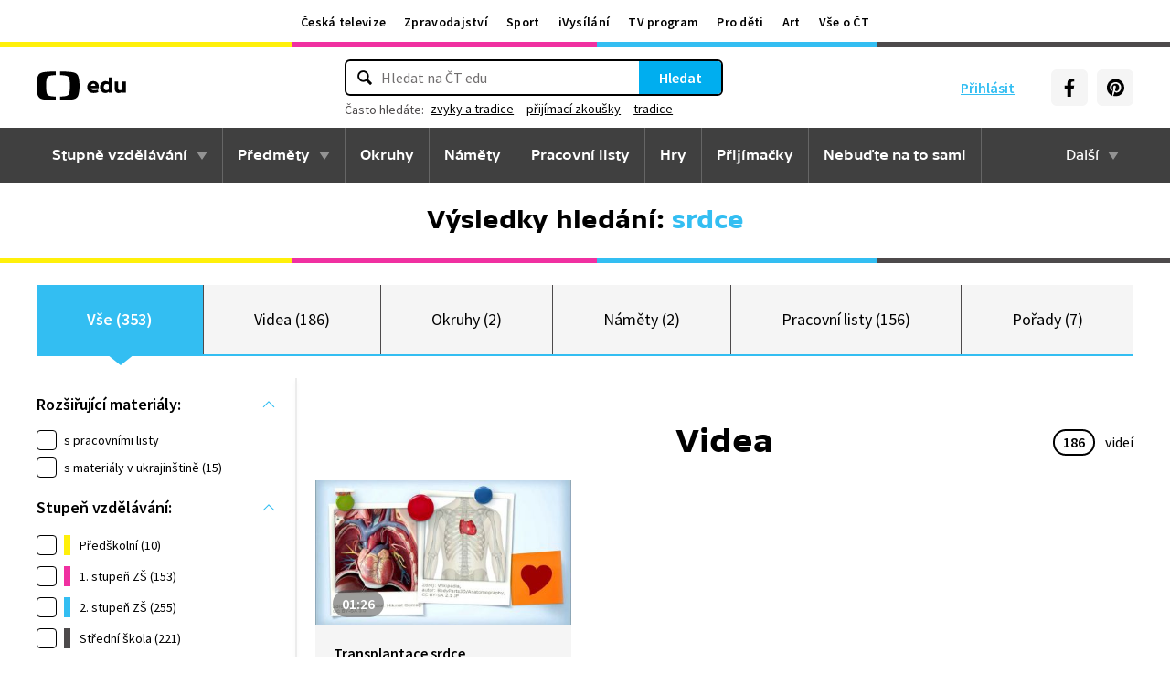

--- FILE ---
content_type: text/html; charset=utf-8
request_url: https://edu.ceskatelevize.cz/hledani?q=srdce
body_size: 22751
content:
<!DOCTYPE html>
<html lang="cs">
    <head>
        <link rel="stylesheet" href="/dist/css/baseCSS.ad45f098.css">
        <link rel="preload" href="/dist/css/front.743077a4.css" as="style" onload="this.onload=null;this.rel='stylesheet'">

        <link rel="dns-prefetch" href="//ctfs.ceskatelevize.cz">

        <title id="snippet--title">Výsledky vyhledávání: srdce - ČT edu - Česká televize</title>

            <meta charset="utf-8">
            <meta name="viewport" content="width=device-width, initial-scale=1">
            <meta name="description" content="Prozkoumejte videa na ČT edu">
            <meta name="keywords" content="">
            <meta name="google-site-verification" content="Cua4TZddBzw3EwpZ53kmd-uO8QVNPWp5d73LEHOUm3A">
            <meta name="facebook-domain-verification" content="j5x7n5tbrf19v25ldp8krwraip47fl">
            <meta name="msapplication-config" content="none"/>
                <meta property="og:site_name" content="ČT edu"/>
                <meta property="og:type" content="website"/>
                <meta property="og:locale" content="cs_CZ"/>
                <meta property="og:title" content="Výsledky vyhledávání: srdce - ČT edu - Česká televize"/>
                <meta property="og:description" content="Prozkoumejte videa na ČT edu"/>
                <meta property="og:url" content="https://edu.ceskatelevize.cz/hledani?q=srdce"/>
                <meta property="og:image" content="https://edu.ceskatelevize.cz/img/og/edu.png"/>

        <link rel="manifest" href="/site.webmanifest">
        <link rel="icon" type="image/png" sizes="72x72" href="/icon/icon-72x72.png">

<link rel="canonical" href="https://edu.ceskatelevize.cz/hledani?q=srdce" />
        <!-- css - start -->
            <noscript>
                <link rel="stylesheet" href="/dist/css/front.743077a4.css">
            </noscript>
        <!-- css - end -->

        <!-- icons - start -->
            <script src="/dist/js/iconSpriteLoader.e13ed81a.js"></script>
            <script>
                // Load sprite immediately for better performance
                (function() {
                    if (document.readyState === 'loading') {
                        document.addEventListener('DOMContentLoaded', function() {
                            loadSprite();
                        });
                    } else {
                        loadSprite();
                    }
                })();
            </script>
            <style>body>svg{display:none}</style>
        <!-- icons - end -->

        <!-- scripts start -->
            <script defer src="https://ctfs.ceskatelevize.cz/static/v6/common.js"></script>
            <script defer src="https://ctfs.ceskatelevize.cz/static/v6/footer.js"></script>
        <!-- scripts end -->

        <!-- cookie bar - start -->
            <script defer async="" src="https://ctfs.ceskatelevize.cz/static/scripts/cmp/v2.1/cmp.js" type="text/javascript"></script>
            <script defer type="text/javascript">
                window.ctGetConsentStatus = Promise.race([new Promise((resolve) => {
                    window.ctSetConsentStatus = resolve;
                }), new Promise((_, reject) => {
                    setTimeout(() => reject(new Error("Consent status unavailable")), 10000)
                })]);
            </script>
        <!-- cookie bar - end -->

        <!-- analytics - start -->

<script defer type="text/javascript">

    var gemius_identifier = 'ndBFzbsYmaq4YzaFmYdUkcbi74GwdcLgqw7WeaewPDT.D7';
    var gemius_init_timeout = 10000;
    // lines below shouldn't be edited
    function gemius_pending(i) { window[i] = window[i] || function() {var x = window[i+'_pdata'] = window[i+'_pdata'] || []; x[x.length]=arguments;};}; gemius_pending('gemius_hit'); gemius_pending('gemius_event'); gemius_pending('gemius_init'); gemius_pending('pp_gemius_hit'); gemius_pending('pp_gemius_event'); gemius_pending('pp_gemius_init');

    const loadGemius = () => {
        (function(d,t) {try {var gt=d.createElement(t),s=d.getElementsByTagName(t)[0],l='http'+((location.protocol=='https:')?'s':''); gt.setAttribute('async','async');gt.setAttribute('defer','defer'); gt.src=l+'://spir.hit.gemius.pl/xgemius.js'; s.parentNode.insertBefore(gt,s);} catch (e) {}})(document,'script');
    };

    window.ctOnCookieConsentChanged = ({ analytics }) => {
        window.gemius_init({ consent: analytics });
    };

    if (window.ctGetConsentStatus) {
        void window.ctGetConsentStatus
            .then((data) => {
                if (data.consentInteraction) {
                    window.gemius_init({ consent: data.analytics });
                }
            })
            .finally(loadGemius);
    } else {
        loadGemius();
    }

</script>
<!-- Netmonitor - END -->

<!-- Google Tag Manager - events - START -->
<script>
    var dataLayer = dataLayer || [];
    dataLayer.push( {
                "page": { "section": "Edu" },
                "app": { "version": "1", "platform": "Web" }
            } )

    var events = [{"event":"Vysledky vyhledavani","Vyhledavany_vyraz":"srdce","Pocet_vysledku_vyhledavani":353},{"event":"search_view","user":{"id":null,"logged":false,"status":"anonymous"},"page":{"title":"Výsledky vyhledávání: srdce","type":"search","section":"Edu","category":[],"content":{"id":null,"title":"","type":null,"show":null}},"interaction":false,"_clear":true,"search":{"term":"srdce","results":{"count":{"total":353,"collections":2,"games":0,"shows":7,"subjects":0,"supercollections":2,"topics":0,"videos":186,"worksheets":156}},"filter":[[],""]},"personalized":false}];

    events.forEach(function (event) {
        dataLayer.push(event);
    });
</script>
<!-- Google Tag Manager - events - END -->

<!-- Google Tag Manager V2 - START -->
<script defer>
    dataLayer.push({
        "app": {
            "version": "1.0.0", // Označení stávajícího buildu/deploye
            "platform": "Web"
        }
    });
    (function (w, d, s, l, i) {
        w[l] = w[l] || [];
        w[l].push({
            'gtm.start': new Date().getTime(),
            event: 'gtm.js'
        });
        var f = d.getElementsByTagName(s)[0],
            j = d.createElement(s),
            dl = l != 'dataLayer' ? '&l=' + l : '';
        j.async = true;
        j.src = 'https://www.googletagmanager.com/gtm.js?id=' + i + dl;
        f.parentNode.insertBefore(j, f);
    })(window, document, 'script', 'dataLayer', 'GTM-WR543Z2');
</script>
<!-- Google Tag Manager V2 - END -->
        <!-- analytics - end -->

    </head>

    <body class="" data-tracking-area="unknown-area">
        <!-- analytics body - start -->
<!-- Google Tag Manager V2 - START -->
<noscript>
    <iframe src="https://www.googletagmanager.com/ns.html?id=GTM-WR543Z2" height="0" width="0" style="display:none;visibility:hidden"></iframe>
</noscript>
<!-- Google Tag Manager V2 - END -->
        <!-- analytics body - end -->

        <div id="snippet--flashes">
        </div>


            <header>
<section class="global-header-wrap container-wrap">
    <div class="global-header container">
        <nav id="ctMenu" class="nav nav--global nav--horizontal">
            <a class="nav-item" href="https://www.ceskatelevize.cz/" title="Česká televize">Česká televize</a>
            <a class="nav-item" href="https://ct24.ceskatelevize.cz/" title="Zpravodajství">Zpravodajství</a>
            <a class="nav-item" href="https://sport.ceskatelevize.cz/" title="Sport">Sport</a>
            <a class="nav-item" href="https://www.ceskatelevize.cz/ivysilani/" title="iVysílání">iVysílání</a>
            <a class="nav-item" href="https://www.ceskatelevize.cz/tv-program/" title="TV program">TV program</a>
            <a class="nav-item" href="https://decko.ceskatelevize.cz/" title="Pro děti">Pro děti</a>
            <a class="nav-item" href="https://art.ceskatelevize.cz/" title="Art">Art</a>
            <a class="nav-item" href="https://www.ceskatelevize.cz/vse-o-ct/" title="Vše o ČT">Vše o ČT</a>
        </nav>

        <a id="ctMenuToggle" class="ct-menu-toggle" title="Toggle menu" href="javascript:void(0);">
            <edu-icon class="ei--md ct-menu-toggle--hamburger">hamburger</edu-icon>
            <edu-icon class="ei--md ct-menu-toggle--cross">cross</edu-icon>
            <span class="ct-menu-toggle-title">portály České televize</span>
        </a>
    </div>
</section>
<section class="edu-header-wrap">
<div class="edu-header-top__wrap container-wrap">
    <div class="edu-header-top__container container">
        <div class="edu-header-top__elements">
<div class="edu-header-top__element edu-header-top__element--logo">
    <a href="/" class="edu-header-top__logo" title="ČT edu">
        <svg class="edu-header-top__logo__icon" xmlns="http://www.w3.org/2000/svg" width="98" height="32" viewBox="0 0 312 101" fill="none">
            <path fill-rule="evenodd" clip-rule="evenodd" d="M198.682 75.6955C204.121 75.6955 209.932 74.5767 214.924 72.7867L213.881 64.0603C209.112 65.1791 204.791 65.9249 200.991 65.9249C194.882 65.9249 190.56 63.9112 189.07 59.0632H216.34C219.022 47.0551 213.434 33.9282 197.788 33.9282C184.004 33.9282 176.628 43.1767 176.628 54.8118C176.628 69.4304 186.761 75.6955 198.682 75.6955ZM204.642 50.1891H189.219C190.486 46.0124 193.466 42.8799 197.787 42.8799C201.736 42.8799 204.568 45.1174 204.642 50.1891ZM239.37 75.6964C243.467 75.6964 247.714 74.2047 251.142 71.2959L251.887 74.5776H263.286V21.0259H251.142V36.6887C247.64 34.7495 244.064 33.9291 240.04 33.9291C230.876 33.9291 221.265 40.8654 221.265 54.8127C221.265 68.8346 230.205 75.6964 239.37 75.6964ZM243.765 65.7778C238.624 65.7778 234.08 62.2724 234.08 54.8139C234.08 47.3554 238.624 43.9246 243.765 43.9246C246.15 43.9246 248.832 44.6704 251.141 46.2367V63.3911C248.832 64.9574 246.15 65.7778 243.765 65.7778ZM285.646 75.6975C290.637 75.6975 295.108 74.0567 298.982 71.297L299.727 74.5788H311.201V35.049H298.982V63.3911C296.449 64.8828 293.469 65.7778 290.786 65.7778C287.136 65.7778 284.155 63.9132 284.155 58.6177V35.049H272.011V58.6177C272.011 70.8495 278.12 75.6975 285.646 75.6975Z" fill="black"></path>
            <path fill-rule="evenodd" clip-rule="evenodd" d="M147.731 73.2926C149.118 65.0979 149.526 56.3816 149.526 50.4622C149.526 44.5409 149.118 35.8264 147.731 27.6317C144.402 7.95949 139.279 3.51232 111.821 1.31722C101.845 0.526768 91.0465 0.138664 82.284 -0.000198364V12.9496C86.436 13.0974 91.0733 13.3751 95.4198 13.838C110.731 15.4705 113.586 18.7801 115.436 33.4533C116.208 39.5686 116.44 46.0524 116.44 50.4729C116.44 54.8755 116.208 61.3736 115.436 67.4693C113.586 82.1353 110.731 85.4485 95.4198 87.081C91.0733 87.5474 86.436 87.8252 82.284 87.9729V100.93C91.0465 100.789 101.845 100.398 111.821 99.6054C139.279 97.4156 144.402 92.9631 147.731 73.2926ZM67.2458 -0.000100804C58.4833 0.138762 47.683 0.528646 37.7054 1.31732C10.2489 3.51241 5.12623 7.95958 1.79498 27.6318C0.406815 35.8265 0 44.541 0 50.4623C0 56.3817 0.406815 65.098 1.79498 73.2927C5.12623 92.9632 10.2489 97.4157 37.7054 99.6054C47.683 100.399 58.4833 100.789 67.2458 100.93V87.973C63.0903 87.8253 58.4547 87.5475 54.1029 87.0811C38.7973 85.4486 35.9389 82.1354 34.0868 67.4694C33.3142 61.3737 33.0859 54.8756 33.0859 50.473C33.0859 46.0525 33.3142 39.5687 34.0868 33.4534C35.9389 18.7802 38.7973 15.4706 54.1029 13.8381C58.4547 13.3752 63.0903 13.0975 67.2458 12.9497V-0.000100804Z" fill="black"></path>
        </svg>
    </a>
</div>
<div class="edu-header-top__element edu-header-top__element--buttons">
    <div class="edu-header-top__buttons">

<div class="edu-header-top__buttons__login" id="tutorialSignUp" data-sign-up="">
    <span class="ct-edu-user-menu-toggle-wrap">
        <a href="/prihlaseni" class="ct-edu-user-menu-toggle">
    <edu-icon class="ct-edu-user-menu-toggle--open-icon">login</edu-icon>
    <edu-icon class="ct-edu-user-menu-toggle--close-icon">cross</edu-icon>
        </a>
    </span>

    <a href="/prihlaseni" class="edu-header-top__buttons__login__item" title="Přihlásit">
        <edu-icon class="ei--md">login</edu-icon>
        <span>Přihlásit</span>
    </a>


</div>


<div class="edu-header-top__buttons__menu">
      <span class="ct-edu-menu-toggle" id="ctEduMenuToggle">
        <edu-icon class="fa-bars ei--lg">hamburger</edu-icon>
        <edu-icon class="fa-xmark ei--lg">cross</edu-icon>
        MENU
      </span>
</div>
<div class="edu-header-top__buttons__socials">
    <a
        class="button button--grey edu-header-top__buttons__socials__item"
        href="https://www.facebook.com/CTedu/"
        target="_blank"
        title="Facebook"
    >
        <svg
            class="svg-inline--fa fa-facebook-f fa-w-20 button-ico"
            aria-hidden="true"
            focusable="false"
            data-prefix="fab"
            data-icon="facebook-f"
            role="img"
            xmlns="http://www.w3.org/2000/svg"
            viewBox="0 0 320 512"
        >
            <path
                fill="currentColor"
                d="M279.14 288l14.22-92.66h-88.91v-60.13c0-25.35 12.42-50.06 52.24-50.06h40.42V6.26S260.43 0 225.36 0c-73.22 0-121.08 44.38-121.08 124.72v70.62H22.89V288h81.39v224h100.17V288z"
            ></path>
        </svg>
    </a>
    <a
        class="button button--grey edu-header-top__buttons__socials__item"
        href="https://cz.pinterest.com/ctedu0101/"
        target="_blank"
        title="Pinterest"
    >
        <svg
            class="svg-inline--fa fa-pinterest fa-w-20 button-ico"
            aria-hidden="true"
            focusable="false"
            data-prefix="fab"
            data-icon="pinterest"
            role="img"
            xmlns="http://www.w3.org/2000/svg"
            viewBox="0 0 21 21"
        >
            <g clip-path="url(#clip0_5688_15205)">
                <path d="M10.9811 0.483887C5.45371 0.483887 0.972229 4.96537 0.972229 10.4928C0.972229 14.7343 3.60778 18.3594 7.33075 19.8172C7.24038 19.0261 7.1663 17.8069 7.36334 16.9431C7.54408 16.1609 8.53371 11.9683 8.53371 11.9683C8.53371 11.9683 8.23741 11.3668 8.23741 10.4854C8.23741 9.09278 9.04482 8.05574 10.0493 8.05574C10.9056 8.05574 11.3174 8.6987 11.3174 9.46463C11.3174 10.3209 10.7737 11.6068 10.4848 12.8009C10.2463 13.798 10.987 14.6128 11.9678 14.6128C13.747 14.6128 15.1145 12.7343 15.1145 10.0335C15.1145 7.63648 13.393 5.96389 10.9293 5.96389C8.0789 5.96389 6.40778 8.09722 6.40778 10.3046C6.40778 11.1609 6.73667 12.0839 7.14853 12.5861C7.23149 12.6854 7.2389 12.7757 7.21371 12.875C7.13964 13.1876 6.9663 13.872 6.93371 14.0113C6.89223 14.192 6.78556 14.2335 6.59593 14.1431C5.34408 13.558 4.56186 11.7372 4.56186 10.2631C4.56186 7.10759 6.85223 4.20833 11.1767 4.20833C14.6448 4.20833 17.347 6.67944 17.347 9.99055C17.347 13.3017 15.1722 16.2172 12.1574 16.2172C11.1441 16.2172 10.1885 15.6898 9.86704 15.0646C9.86704 15.0646 9.36482 16.9757 9.24038 17.4454C9.01816 18.318 8.40778 19.4054 7.99593 20.0735C8.93519 20.3624 9.92334 20.518 10.9619 20.518C16.4893 20.518 20.9707 16.0365 20.9707 10.5091C20.9885 4.96537 16.507 0.483887 10.9811 0.483887Z"
                      fill="currentColor"></path>
            </g>
            <defs>
                <clipPath id="clip0_5688_15205">
                    <rect width="20" height="20.0326" fill="white" transform="translate(0.972229 0.483887)"></rect>
                </clipPath>
            </defs>
        </svg>
    </a>
</div>
    </div>
</div>

<div
    class="edu-header-top__element edu-header-top__element--search"
    data-url-autocomplete="/api/v1/autocomplete"
    data-url-results="/hledani"
    data-q="srdce"
    data-keywords="[&#123;&quot;keyword&quot;:&#123;&quot;__type&quot;:&quot;keyword&quot;,&quot;id&quot;:&quot;42d00709-ead8-497d-a6b3-e863d0a56f8e&quot;,&quot;slug&quot;:&quot;zvyky-a-tradice&quot;,&quot;title&quot;:&quot;zvyky a tradice&quot;},&quot;videos&quot;:30,&quot;articles&quot;:3},&#123;&quot;keyword&quot;:&#123;&quot;__type&quot;:&quot;keyword&quot;,&quot;id&quot;:&quot;55bcf165-4da9-4f92-90d2-fdeda913ae9d&quot;,&quot;slug&quot;:&quot;prijimaci-zkousky&quot;,&quot;title&quot;:&quot;p\u0159ij\u00edmac\u00ed zkou\u0161ky&quot;},&quot;videos&quot;:126,&quot;articles&quot;:32},&#123;&quot;keyword&quot;:&#123;&quot;__type&quot;:&quot;keyword&quot;,&quot;id&quot;:&quot;ce855a9e-98ff-416a-a859-f336a9dd78e0&quot;,&quot;slug&quot;:&quot;tradice&quot;,&quot;title&quot;:&quot;tradice&quot;},&quot;videos&quot;:158,&quot;articles&quot;:6},&#123;&quot;keyword&quot;:&#123;&quot;__type&quot;:&quot;keyword&quot;,&quot;id&quot;:&quot;f3ba7fac-6828-43a0-96ac-e8506824d432&quot;,&quot;slug&quot;:&quot;prijimacky&quot;,&quot;title&quot;:&quot;p\u0159ij\u00edma\u010dky&quot;},&quot;videos&quot;:130,&quot;articles&quot;:30},&#123;&quot;keyword&quot;:&#123;&quot;__type&quot;:&quot;keyword&quot;,&quot;id&quot;:&quot;11ddc4f5-9258-41c5-b9a0-5063ca06c744&quot;,&quot;slug&quot;:&quot;vanoce&quot;,&quot;title&quot;:&quot;V\u00e1noce&quot;},&quot;videos&quot;:143,&quot;articles&quot;:23}]"
    
>
    <div class="edu-header-top__search">
        <div class="edu-header-top__search__form__wrap">
            <form id="searchForm" class="edu-header-top__search__form" action="/hledani">
                <input
                    class="edu-header-top__search__form__input"
                    placeholder="Hledat na ČT edu"
                    type="text"
                />
                <button class="edu-header-top__search__form__button" title="Hledat" type="submit">
                    Hledat
                </button>
            </form>

            <div class="edu-header-top__search__frequently_searched__wrap">
                <div class="edu-header-top__search__frequently_searched">
                    <h3 class="edu-header-top__search__frequently_searched__title">Často hledáte:</h3>
                    <div class="edu-header-top__search__frequently_searched__items">
                            <a
                                class="edu-header-top__search__frequently_searched__item"
                                href=""
                                title="zvyky a tradice"
                            >
                                zvyky a tradice
                            </a>
                            <a
                                class="edu-header-top__search__frequently_searched__item"
                                href=""
                                title="přijímací zkoušky"
                            >
                                přijímací zkoušky
                            </a>
                            <a
                                class="edu-header-top__search__frequently_searched__item"
                                href=""
                                title="tradice"
                            >
                                tradice
                            </a>
                            <a
                                class="edu-header-top__search__frequently_searched__item"
                                href=""
                                title="přijímačky"
                            >
                                přijímačky
                            </a>
                            <a
                                class="edu-header-top__search__frequently_searched__item"
                                href=""
                                title="Vánoce"
                            >
                                Vánoce
                            </a>
                    </div>
                </div>
            </div>

            <div class="edu-header-top__search__suggest"></div>

            <div class="edu-header-top__search__hint">
                <div class="edu-header-top__search__hint__section ">
                    <h3 class="edu-header-top__search__hint__item edu-header-top__search__hint__item--title">
                        Zadávejte, prosím, hledané výrazy s diakritikou.
                    </h3>
                </div>
            </div>
        </div>
    </div>
</div>
        </div>
    </div>
</div>

<div class="edu-header-bottom-wrap container-wrap container-wrap--dark-grey">
    <div class="edu-header container">
        <nav id="ctEduMenu" class="nav nav--main nav--horizontal">
            <div class="nav--left">
                <div class="nav-item-wrap">
                    <div class="nav-dropdown nav-dropdown--educational-stages">
                        <a href="/stupne-vzdelavani" class="nav-item" title="Stupně vzdělávání">
                            Stupně vzdělávání
                        </a>
                        <div class="nav-dropdown-content-wrap">
                            <div class="nav-dropdown-content">
                                    <a href="/stupen-vzdelani/predskolni" class="nav-dropdown-item preschool"
                                       title="Předškolní"
                                    >
                                        Předškolní
                                    </a>
                                    <a href="/stupen-vzdelani/1-stupen-zs" class="nav-dropdown-item elementary-school"
                                       title="1. stupeň ZŠ"
                                    >
                                        1. stupeň ZŠ
                                    </a>
                                    <a href="/stupen-vzdelani/2-stupen-zs" class="nav-dropdown-item middle-school"
                                       title="2. stupeň ZŠ"
                                    >
                                        2. stupeň ZŠ
                                    </a>
                                    <a href="/stupen-vzdelani/stredni-skola" class="nav-dropdown-item high-school"
                                       title="Střední škola"
                                    >
                                        Střední škola
                                    </a>
                            </div>
                        </div>
                    </div>
                </div>

                <div class="nav-item-wrap">
                    <div class="nav-dropdown nav-dropdown--subjects">
                        <a href="/predmety" class="nav-item" title="Předměty">
                            Předměty
                        </a>
                        <div class="nav-dropdown-content-wrap">
                            <div class="nav-dropdown-content">
                                <div class="nav-dropdown-section-wrap">
                                    <h3 class="nav-dropdown-section-title"><span>Školní</span></h3>
                                    <div class="nav-dropdown-section">
                                            <a href="/predmet/anglicky-jazyk" class="nav-dropdown-item edu-stage edu-stage--p-e-m-h"
                                               title="Anglický jazyk">Anglický jazyk</a>
                                            <a href="/predmet/biologie" class="nav-dropdown-item edu-stage edu-stage--h"
                                               title="Biologie">Biologie</a>
                                            <a href="/predmet/cestina-pro-cizince" class="nav-dropdown-item edu-stage edu-stage--p-e-m-h"
                                               title="Čeština jako druhý jazyk">Čeština jako druhý jazyk</a>
                                            <a href="/predmet/chemie" class="nav-dropdown-item edu-stage edu-stage--m-h"
                                               title="Chemie">Chemie</a>
                                            <a href="/predmet/cj-a-literatura" class="nav-dropdown-item edu-stage edu-stage--e-m-h"
                                               title="ČJ a literatura">ČJ a literatura</a>
                                            <a href="/predmet/clovek-a-spolecnost" class="nav-dropdown-item edu-stage edu-stage--m-h"
                                               title="Člověk a společnost">Člověk a společnost</a>
                                            <a href="/predmet/clovek-a-svet-prace" class="nav-dropdown-item edu-stage edu-stage--e-m"
                                               title="Člověk a svět práce">Člověk a svět práce</a>
                                            <a href="/predmet/dejepis" class="nav-dropdown-item edu-stage edu-stage--m-h"
                                               title="Dějepis">Dějepis</a>
                                            <a href="/predmet/ekologie" class="nav-dropdown-item edu-stage edu-stage--m-h"
                                               title="Ekologie">Ekologie</a>
                                            <a href="/predmet/filosofie" class="nav-dropdown-item edu-stage edu-stage--h"
                                               title="Filosofie">Filosofie</a>
                                            <a href="/predmet/francouzsky-jazyk" class="nav-dropdown-item edu-stage edu-stage--p-e-m"
                                               title="Francouzský jazyk">Francouzský jazyk</a>
                                            <a href="/predmet/fyzika" class="nav-dropdown-item edu-stage edu-stage--m-h"
                                               title="Fyzika">Fyzika</a>
                                            <a href="/predmet/globalni-rozvojove-vzdelavani" class="nav-dropdown-item edu-stage edu-stage--e-m-h"
                                               title="Globální rozvojové vzdělávání">Globální rozvojové vzdělávání</a>
                                            <a href="/predmet/hudebni-vychova" class="nav-dropdown-item edu-stage edu-stage--e-m-h"
                                               title="Hudební výchova">Hudební výchova</a>
                                            <a href="/predmet/ict" class="nav-dropdown-item edu-stage edu-stage--e-m-h"
                                               title="Informatika">Informatika</a>
                                            <a href="/predmet/matematika" class="nav-dropdown-item edu-stage edu-stage--e-m-h"
                                               title="Matematika">Matematika</a>
                                            <a href="/predmet/medialni-vychova" class="nav-dropdown-item edu-stage edu-stage--m-h"
                                               title="Mediální výchova">Mediální výchova</a>
                                            <a href="/predmet/nemecky-jazyk" class="nav-dropdown-item edu-stage edu-stage--p-e-m-h"
                                               title="Německý jazyk">Německý jazyk</a>
                                            <a href="/predmet/o-vzdelavani" class="nav-dropdown-item edu-stage edu-stage--p-e-m-h"
                                               title="O vzdělávání">O vzdělávání</a>
                                            <a href="/predmet/pravo-a-politologie" class="nav-dropdown-item edu-stage edu-stage--h"
                                               title="Právo a politologie">Právo a politologie</a>
                                            <a href="/predmet/prirodopis" class="nav-dropdown-item edu-stage edu-stage--m"
                                               title="Přírodopis">Přírodopis</a>
                                            <a href="/predmet/prirodoveda-vlastiveda" class="nav-dropdown-item edu-stage edu-stage--e"
                                               title="Přírodověda Vlastivěda">Přírodověda Vlastivěda</a>
                                            <a href="/predmet/prvouka" class="nav-dropdown-item edu-stage edu-stage--e"
                                               title="Prvouka">Prvouka</a>
                                            <a href="/predmet/psychologie-a-sociologie" class="nav-dropdown-item edu-stage edu-stage--h"
                                               title="Psychologie a sociologie">Psychologie a sociologie</a>
                                            <a href="/predmet/umeni-a-kultura" class="nav-dropdown-item edu-stage edu-stage--h"
                                               title="Umění a kultura">Umění a kultura</a>
                                            <a href="/predmet/veda-a-technika" class="nav-dropdown-item edu-stage edu-stage--m-h"
                                               title="Věda a technika">Věda a technika</a>
                                            <a href="/predmet/vychova-ke-zdravi" class="nav-dropdown-item edu-stage edu-stage--e-m-h"
                                               title="Výchova ke zdraví">Výchova ke zdraví</a>
                                            <a href="/predmet/vytvarna-vychova" class="nav-dropdown-item edu-stage edu-stage--e-m"
                                               title="Výtvarná výchova">Výtvarná výchova</a>
                                            <a href="/predmet/zemepis" class="nav-dropdown-item edu-stage edu-stage--m-h"
                                               title="Zeměpis">Zeměpis</a>
                                    </div>
                                </div>
                                <div class="nav-dropdown-section-wrap">
                                    <h3 class="nav-dropdown-section-title"><span>Předškolní</span></h3>
                                    <div class="nav-dropdown-section">
                                            <a href="/predmet/dopravni-vychova-a-bezpeci" class="nav-dropdown-item edu-stage edu-stage--p"
                                               title="Dopravní výchova a bezpečí">Dopravní výchova a bezpečí</a>
                                            <a href="/predmet/hudebni-a-pohybove-aktivity" class="nav-dropdown-item edu-stage edu-stage--p"
                                               title="Hudební a pohybové činnosti">Hudební a pohybové činnosti</a>
                                            <a href="/predmet/lidske-telo-a-zdravi" class="nav-dropdown-item edu-stage edu-stage--p"
                                               title="Já, moje tělo, zdraví a bezpečí">Já, moje tělo, zdraví a bezpečí</a>
                                            <a href="/predmet/komunikace-a-socializace" class="nav-dropdown-item edu-stage edu-stage--p"
                                               title="Komunikace a vztahy">Komunikace a vztahy</a>
                                            <a href="/predmet/logopedicka-prevence-a-smyslove-hry" class="nav-dropdown-item edu-stage edu-stage--p"
                                               title="Logopedie">Logopedie</a>
                                            <a href="/predmet/pamet-a-logicke-hry" class="nav-dropdown-item edu-stage edu-stage--p"
                                               title="Myšlenkové operace">Myšlenkové operace</a>
                                            <a href="/predmet/pohadky-a-pribehy" class="nav-dropdown-item edu-stage edu-stage--p"
                                               title="Pohádky a příběhy">Pohádky a příběhy</a>
                                            <a href="/predmet/poznavani-ceske-republiky" class="nav-dropdown-item edu-stage edu-stage--p"
                                               title="Poznávání České republiky">Poznávání České republiky</a>
                                            <a href="/predmet/priroda" class="nav-dropdown-item edu-stage edu-stage--p"
                                               title="Příroda">Příroda</a>
                                            <a href="/predmet/dle-rocnich-obdobi-a-svatku" class="nav-dropdown-item edu-stage edu-stage--p"
                                               title="Roční období a svátky">Roční období a svátky</a>
                                            <a href="/predmet/poznavani-sveta" class="nav-dropdown-item edu-stage edu-stage--p"
                                               title="Svět kolem nás">Svět kolem nás</a>
                                            <a href="/predmet/vytvarne-aktivity" class="nav-dropdown-item edu-stage edu-stage--p"
                                               title="Výtvarné a pracovní činnosti">Výtvarné a pracovní činnosti</a>
                                    </div>
                                </div>
                            </div>
                        </div>
                    </div>
                </div>

                <div class="nav-item-wrap">
                    <a href="/okruhy" class="nav-item" title="Okruhy">
                        Okruhy
                    </a>
                </div>

                <div class="nav-item-wrap">
                    <a href="/namety" class="nav-item" title="Náměty do výuky">
                        Náměty
                    </a>
                </div>

                <div class="nav-item-wrap">
                    <a href="/pracovni-listy" class="nav-item" title="Pracovní listy">
                        Pracovní listy
                    </a>
                </div>

                <div class="nav-item-wrap">
                    <a href="/hry" class="nav-item" title="Hry">
                        Hry
                    </a>
                </div>

                <div class="nav-item-wrap">
                    <a href="/prijimacky" class="nav-item" title="Přijímačky">
                        Přijímačky
                    </a>
                </div>

                <div class="nav-item-wrap">
                        <a href="/nebudte-na-to-sami" class="nav-item" title="Nebuďte na to sami">
                            <span>Nebuďte na to sami</span>
                        </a>
                </div>

            </div>

            <div class="nav--right">
                <div class="nav-item-wrap">
                    <div class="nav-dropdown nav-dropdown--about-edu">
                        <span class="nav-item">Další</span>
                        <div class="nav-dropdown-content-wrap">
                            <div class="nav-dropdown-content">
                                <a href="/clanky" class="nav-dropdown-item"
                                   title="Články">Články</a>
                                <a href="/souteze" class="nav-dropdown-item"
                                   title="Soutěže">Soutěže</a>
                                <a href="/skolni-televize" class="nav-dropdown-item"
                                   title="Školní televize">Školní televize</a>
                                <a href="/pro-zaky-z-ukrajiny" class="nav-dropdown-item"
                                   title="Pro žáky z UA">Pro žáky z UA</a>
                                <a href="/ct-edu-startuje" class="nav-dropdown-item"
                                   title="O ČT edu">O ČT edu</a>
                                <a href="/tipy-pro-rodice-a-ucitele" class="nav-dropdown-item"
                                   title="Tipy pro rodiče a učitele">Tipy pro rodiče a učitele</a>
                            </div>
                        </div>
                    </div>
                </div>
            </div>
        </nav>
    </div>
</div>

</section>

<section class="page-title-wrap container-wrap page-title-wrap--collection">
    <div id="snippet--heading">

      <div class="page-title container ">

            <h1 class="page-title-heading page-title-heading--search-result">
                <span>Výsledky hledání:</span> srdce
            </h1>

      </div>
    </div>
</section>
            </header>



        <main class="filters-wrap container-wrap edu-searching-page edu-stage edu-stage--p-e-m-h edu-stage--top">
            <header class="container tabs__container">
<div id="snippet--snippetTabs">

<section class="tabs__wrap">
    <div class="tabs__items">

<div class="tabs__item tabs__item--active">
    <a href="/hledani?q=srdce&amp;do=changeTab" class="tabs__item__link" title="Vše">
        Vše (353)
    </a>
</div>

<div class="tabs__item">
    <a href="/hledani?tab=videa&amp;q=srdce&amp;do=changeTab" class="tabs__item__link" title="Videa">
        Videa (186)
    </a>
</div>

<div class="tabs__item">
    <a href="/hledani?tab=okruhy&amp;q=srdce&amp;do=changeTab" class="tabs__item__link" title="Okruhy">
        Okruhy (2)
    </a>
</div>

<div class="tabs__item">
    <a href="/hledani?tab=namety&amp;q=srdce&amp;do=changeTab" class="tabs__item__link" title="Náměty">
        Náměty (2)
    </a>
</div>

<div class="tabs__item">
    <a href="/hledani?tab=pracovni-listy&amp;q=srdce&amp;do=changeTab" class="tabs__item__link" title="Pracovní listy">
        Pracovní listy (156)
    </a>
</div>

<div class="tabs__item">
    <a href="/hledani?tab=porady&amp;q=srdce&amp;do=changeTab" class="tabs__item__link" title="Pořady">
        Pořady (7)
    </a>
</div>
    </div>
</section>
</div>
            </header>


<section class="filters">
    <div class="container filters__wrap filters-left">
        <div id="snippet--snippetFilters">

            <section id="snippet--filtersSection" class="filters-cols__wrap filters-cols__wrap--search-results">


<div class="filters-cols__mobile-button">
    <button
            data-default-text="Filtrovat "
            data-active-text="Skrýt filtry">
            Filtrovat 
    </button>
</div>

<script>
    document.addEventListener("DOMContentLoaded", function () {
        const button = document.querySelector(".filters-cols__mobile-button button");
        const section = document.querySelector(".filters-cols__wrap");

        if (button && section) {
            const defaultText = button.dataset.defaultText;
            const activeText = button.dataset.activeText;

            button.addEventListener("click", function () {
                const isVisible = section.classList.toggle("filters-cols__wrap__visible");
                button.textContent = isVisible ? activeText : defaultText;
            });
        }
    });
</script>


<div class="filters-col filter-col__extension-materials filters-col__opened">
    <h4 class="filters-col__title">
        Rozšiřující materiály:
    </h4>
    <div class="filters-col__items__wrap">
        <div class="filters-col__item">


<div class="filter-checkbox__wrap">
  <label for="filter-checkbox-materialy--1">
      <input type="checkbox" id="filter-checkbox-materialy--1" name="materialy" class="filter-checkbox" value="1" data-q="materialy"  >
      <span class="filter-checkbox-label">
          s pracovními listy
      </span>
  </label>
</div>


<div class="filter-checkbox__wrap">
  <label for="filter-checkbox-labels--materialy-v-ukrajinstine">
      <input type="checkbox" id="filter-checkbox-labels--materialy-v-ukrajinstine" name="labels" class="filter-checkbox" value="materialy-v-ukrajinstine" data-q="zanr"  >
      <span class="filter-checkbox-label">
          s materiály v ukrajinštině (15)
      </span>
  </label>
</div>
        </div>
    </div>
</div>

<div class="filters-col filter-col__topics filters-col__opened">
    <h4 class="filters-col__title">
        Stupeň vzdělávání:
    </h4>
    <div class="filters-col__items__wrap">
        <div class="filters-col__item">

<div class="filter-checkbox__wrap">
  <label for="filter-checkbox-grades--predskolni">
      <input type="checkbox" id="filter-checkbox-grades--predskolni" name="grades" class="filter-checkbox" value="predskolni" data-q="stupen"  >
      <span class="filter-checkbox-label">
          <span class="grade-label grade-label__p"></span>
          Předškolní (10)
      </span>
  </label>
</div>
        </div>
        <div class="filters-col__item">

<div class="filter-checkbox__wrap">
  <label for="filter-checkbox-grades--1-stupen-zs">
      <input type="checkbox" id="filter-checkbox-grades--1-stupen-zs" name="grades" class="filter-checkbox" value="1-stupen-zs" data-q="stupen"  >
      <span class="filter-checkbox-label">
          <span class="grade-label grade-label__e"></span>
          1. stupeň ZŠ (153)
      </span>
  </label>
</div>
        </div>
        <div class="filters-col__item">

<div class="filter-checkbox__wrap">
  <label for="filter-checkbox-grades--2-stupen-zs">
      <input type="checkbox" id="filter-checkbox-grades--2-stupen-zs" name="grades" class="filter-checkbox" value="2-stupen-zs" data-q="stupen"  >
      <span class="filter-checkbox-label">
          <span class="grade-label grade-label__m"></span>
          2. stupeň ZŠ (255)
      </span>
  </label>
</div>
        </div>
        <div class="filters-col__item">

<div class="filter-checkbox__wrap">
  <label for="filter-checkbox-grades--stredni-skola">
      <input type="checkbox" id="filter-checkbox-grades--stredni-skola" name="grades" class="filter-checkbox" value="stredni-skola" data-q="stupen"  >
      <span class="filter-checkbox-label">
          <span class="grade-label grade-label__h"></span>
          Střední škola (221)
      </span>
  </label>
</div>
        </div>
    </div>
</div>

<div class="filters-col filter-col__topics filters-col__opened">
    <h4 class="filters-col__title">
        Předměty:
    </h4>
    <div class="filters-col__items__wrap">
        <div class="filters-col__item">

<div class="filter-checkbox__wrap">
  <label for="filter-checkbox-subjects--anglicky-jazyk">
      <input type="checkbox" id="filter-checkbox-subjects--anglicky-jazyk" name="subjects" class="filter-checkbox" value="anglicky-jazyk" data-q="predmet"  >
      <span class="filter-checkbox-label">
          Anglický jazyk (1)
      </span>
  </label>
</div>
        </div>
        <div class="filters-col__item">

<div class="filter-checkbox__wrap">
  <label for="filter-checkbox-subjects--biologie">
      <input type="checkbox" id="filter-checkbox-subjects--biologie" name="subjects" class="filter-checkbox" value="biologie" data-q="predmet"  >
      <span class="filter-checkbox-label">
          Biologie (20)
      </span>
  </label>
</div>
        </div>
        <div class="filters-col__item">

<div class="filter-checkbox__wrap">
  <label for="filter-checkbox-subjects--cestina-pro-cizince">
      <input type="checkbox" id="filter-checkbox-subjects--cestina-pro-cizince" name="subjects" class="filter-checkbox" value="cestina-pro-cizince" data-q="predmet"  >
      <span class="filter-checkbox-label">
          Čeština jako druhý jazyk (1)
      </span>
  </label>
</div>
        </div>
        <div class="filters-col__item">

<div class="filter-checkbox__wrap">
  <label for="filter-checkbox-subjects--chemie">
      <input type="checkbox" id="filter-checkbox-subjects--chemie" name="subjects" class="filter-checkbox" value="chemie" data-q="predmet"  >
      <span class="filter-checkbox-label">
          Chemie (6)
      </span>
  </label>
</div>
        </div>
        <div class="filters-col__item">

<div class="filter-checkbox__wrap">
  <label for="filter-checkbox-subjects--cj-a-literatura">
      <input type="checkbox" id="filter-checkbox-subjects--cj-a-literatura" name="subjects" class="filter-checkbox" value="cj-a-literatura" data-q="predmet"  >
      <span class="filter-checkbox-label">
          ČJ a literatura (184)
      </span>
  </label>
</div>
        </div>
        <div class="filters-col__item">

<div class="filter-checkbox__wrap">
  <label for="filter-checkbox-subjects--clovek-a-spolecnost">
      <input type="checkbox" id="filter-checkbox-subjects--clovek-a-spolecnost" name="subjects" class="filter-checkbox" value="clovek-a-spolecnost" data-q="predmet"  >
      <span class="filter-checkbox-label">
          Člověk a společnost (72)
      </span>
  </label>
</div>
        </div>
        <div class="filters-col__item">

<div class="filter-checkbox__wrap">
  <label for="filter-checkbox-subjects--clovek-a-svet-prace">
      <input type="checkbox" id="filter-checkbox-subjects--clovek-a-svet-prace" name="subjects" class="filter-checkbox" value="clovek-a-svet-prace" data-q="predmet"  >
      <span class="filter-checkbox-label">
          Člověk a svět práce (1)
      </span>
  </label>
</div>
        </div>
        <div class="filters-col__item">

<div class="filter-checkbox__wrap">
  <label for="filter-checkbox-subjects--dejepis">
      <input type="checkbox" id="filter-checkbox-subjects--dejepis" name="subjects" class="filter-checkbox" value="dejepis" data-q="predmet"  >
      <span class="filter-checkbox-label">
          Dějepis (110)
      </span>
  </label>
</div>
        </div>
        <div class="filters-col__item">

<div class="filter-checkbox__wrap">
  <label for="filter-checkbox-subjects--dle-rocnich-obdobi-a-svatku">
      <input type="checkbox" id="filter-checkbox-subjects--dle-rocnich-obdobi-a-svatku" name="subjects" class="filter-checkbox" value="dle-rocnich-obdobi-a-svatku" data-q="predmet"  >
      <span class="filter-checkbox-label">
          Roční období a svátky (1)
      </span>
  </label>
</div>
        </div>
        <div class="filters-col__item">

<div class="filter-checkbox__wrap">
  <label for="filter-checkbox-subjects--ekologie">
      <input type="checkbox" id="filter-checkbox-subjects--ekologie" name="subjects" class="filter-checkbox" value="ekologie" data-q="predmet"  >
      <span class="filter-checkbox-label">
          Ekologie (3)
      </span>
  </label>
</div>
        </div>
        <div class="filters-col__item">

<div class="filter-checkbox__wrap">
  <label for="filter-checkbox-subjects--fyzika">
      <input type="checkbox" id="filter-checkbox-subjects--fyzika" name="subjects" class="filter-checkbox" value="fyzika" data-q="predmet"  >
      <span class="filter-checkbox-label">
          Fyzika (3)
      </span>
  </label>
</div>
        </div>
        <div class="filters-col__item">

<div class="filter-checkbox__wrap">
  <label for="filter-checkbox-subjects--hudebni-vychova">
      <input type="checkbox" id="filter-checkbox-subjects--hudebni-vychova" name="subjects" class="filter-checkbox" value="hudebni-vychova" data-q="predmet"  >
      <span class="filter-checkbox-label">
          Hudební výchova (12)
      </span>
  </label>
</div>
        </div>
        <div class="filters-col__item">

<div class="filter-checkbox__wrap">
  <label for="filter-checkbox-subjects--ict">
      <input type="checkbox" id="filter-checkbox-subjects--ict" name="subjects" class="filter-checkbox" value="ict" data-q="predmet"  >
      <span class="filter-checkbox-label">
          Informatika (3)
      </span>
  </label>
</div>
        </div>
        <div class="filters-col__item">

<div class="filter-checkbox__wrap">
  <label for="filter-checkbox-subjects--komunikace-a-socializace">
      <input type="checkbox" id="filter-checkbox-subjects--komunikace-a-socializace" name="subjects" class="filter-checkbox" value="komunikace-a-socializace" data-q="predmet"  >
      <span class="filter-checkbox-label">
          Komunikace a vztahy (1)
      </span>
  </label>
</div>
        </div>
        <div class="filters-col__item">

<div class="filter-checkbox__wrap">
  <label for="filter-checkbox-subjects--lidske-telo-a-zdravi">
      <input type="checkbox" id="filter-checkbox-subjects--lidske-telo-a-zdravi" name="subjects" class="filter-checkbox" value="lidske-telo-a-zdravi" data-q="predmet"  >
      <span class="filter-checkbox-label">
          Já, moje tělo, zdraví a bezpečí (2)
      </span>
  </label>
</div>
        </div>
        <div class="filters-col__item">

<div class="filter-checkbox__wrap">
  <label for="filter-checkbox-subjects--medialni-vychova">
      <input type="checkbox" id="filter-checkbox-subjects--medialni-vychova" name="subjects" class="filter-checkbox" value="medialni-vychova" data-q="predmet"  >
      <span class="filter-checkbox-label">
          Mediální výchova (1)
      </span>
  </label>
</div>
        </div>
        <div class="filters-col__item">

<div class="filter-checkbox__wrap">
  <label for="filter-checkbox-subjects--pohadky-a-pribehy">
      <input type="checkbox" id="filter-checkbox-subjects--pohadky-a-pribehy" name="subjects" class="filter-checkbox" value="pohadky-a-pribehy" data-q="predmet"  >
      <span class="filter-checkbox-label">
          Pohádky a příběhy (7)
      </span>
  </label>
</div>
        </div>
        <div class="filters-col__item">

<div class="filter-checkbox__wrap">
  <label for="filter-checkbox-subjects--pravo-a-politologie">
      <input type="checkbox" id="filter-checkbox-subjects--pravo-a-politologie" name="subjects" class="filter-checkbox" value="pravo-a-politologie" data-q="predmet"  >
      <span class="filter-checkbox-label">
          Právo a politologie (2)
      </span>
  </label>
</div>
        </div>
        <div class="filters-col__item">

<div class="filter-checkbox__wrap">
  <label for="filter-checkbox-subjects--prirodopis">
      <input type="checkbox" id="filter-checkbox-subjects--prirodopis" name="subjects" class="filter-checkbox" value="prirodopis" data-q="predmet"  >
      <span class="filter-checkbox-label">
          Přírodopis (33)
      </span>
  </label>
</div>
        </div>
        <div class="filters-col__item">

<div class="filter-checkbox__wrap">
  <label for="filter-checkbox-subjects--prirodoveda-vlastiveda">
      <input type="checkbox" id="filter-checkbox-subjects--prirodoveda-vlastiveda" name="subjects" class="filter-checkbox" value="prirodoveda-vlastiveda" data-q="predmet"  >
      <span class="filter-checkbox-label">
          Přírodověda Vlastivěda (60)
      </span>
  </label>
</div>
        </div>
        <div class="filters-col__item">

<div class="filter-checkbox__wrap">
  <label for="filter-checkbox-subjects--prvouka">
      <input type="checkbox" id="filter-checkbox-subjects--prvouka" name="subjects" class="filter-checkbox" value="prvouka" data-q="predmet"  >
      <span class="filter-checkbox-label">
          Prvouka (9)
      </span>
  </label>
</div>
        </div>
        <div class="filters-col__item">

<div class="filter-checkbox__wrap">
  <label for="filter-checkbox-subjects--psychologie-a-sociologie">
      <input type="checkbox" id="filter-checkbox-subjects--psychologie-a-sociologie" name="subjects" class="filter-checkbox" value="psychologie-a-sociologie" data-q="predmet"  >
      <span class="filter-checkbox-label">
          Psychologie a sociologie (7)
      </span>
  </label>
</div>
        </div>
        <div class="filters-col__item">

<div class="filter-checkbox__wrap">
  <label for="filter-checkbox-subjects--umeni-a-kultura">
      <input type="checkbox" id="filter-checkbox-subjects--umeni-a-kultura" name="subjects" class="filter-checkbox" value="umeni-a-kultura" data-q="predmet"  >
      <span class="filter-checkbox-label">
          Umění a kultura (7)
      </span>
  </label>
</div>
        </div>
        <div class="filters-col__item">

<div class="filter-checkbox__wrap">
  <label for="filter-checkbox-subjects--vychova-ke-zdravi">
      <input type="checkbox" id="filter-checkbox-subjects--vychova-ke-zdravi" name="subjects" class="filter-checkbox" value="vychova-ke-zdravi" data-q="predmet"  >
      <span class="filter-checkbox-label">
          Výchova ke zdraví (14)
      </span>
  </label>
</div>
        </div>
        <div class="filters-col__item">

<div class="filter-checkbox__wrap">
  <label for="filter-checkbox-subjects--zemepis">
      <input type="checkbox" id="filter-checkbox-subjects--zemepis" name="subjects" class="filter-checkbox" value="zemepis" data-q="predmet"  >
      <span class="filter-checkbox-label">
          Zeměpis (31)
      </span>
  </label>
</div>
        </div>
        <div class="filters-col__item">

<div class="filter-checkbox__wrap">
  <label for="filter-checkbox-subjects--matematika">
      <input type="checkbox" id="filter-checkbox-subjects--matematika" name="subjects" class="filter-checkbox" value="matematika" data-q="predmet"  >
      <span class="filter-checkbox-label">
          Matematika (6)
      </span>
  </label>
</div>
        </div>
        <div class="filters-col__item">

<div class="filter-checkbox__wrap">
  <label for="filter-checkbox-subjects--o-vzdelavani">
      <input type="checkbox" id="filter-checkbox-subjects--o-vzdelavani" name="subjects" class="filter-checkbox" value="o-vzdelavani" data-q="predmet"  >
      <span class="filter-checkbox-label">
          O vzdělávání (7)
      </span>
  </label>
</div>
        </div>
        <div class="filters-col__item">

<div class="filter-checkbox__wrap">
  <label for="filter-checkbox-subjects--vytvarna-vychova">
      <input type="checkbox" id="filter-checkbox-subjects--vytvarna-vychova" name="subjects" class="filter-checkbox" value="vytvarna-vychova" data-q="predmet"  >
      <span class="filter-checkbox-label">
          Výtvarná výchova (2)
      </span>
  </label>
</div>
        </div>
    </div>
</div>

<div class="filters-col filter-col__topics">
    <h4 class="filters-col__title">
        Témata:
    </h4>
    <div class="filters-col__items__wrap">
        <div class="filters-col__item">

<div class="filter-checkbox__wrap">
  <label for="filter-checkbox-topics--21-stoleti-ceske-dejiny">
      <input type="checkbox" id="filter-checkbox-topics--21-stoleti-ceske-dejiny" name="topics" class="filter-checkbox" value="21-stoleti-ceske-dejiny" data-q="tema"  >
      <span class="filter-checkbox-label">
          21. století - české dějiny (1)
      </span>
  </label>
</div>
        </div>
        <div class="filters-col__item">

<div class="filter-checkbox__wrap">
  <label for="filter-checkbox-topics--afrika">
      <input type="checkbox" id="filter-checkbox-topics--afrika" name="topics" class="filter-checkbox" value="afrika" data-q="tema"  >
      <span class="filter-checkbox-label">
          Afrika (1)
      </span>
  </label>
</div>
        </div>
        <div class="filters-col__item">

<div class="filter-checkbox__wrap">
  <label for="filter-checkbox-topics--anorganicka-chemie">
      <input type="checkbox" id="filter-checkbox-topics--anorganicka-chemie" name="topics" class="filter-checkbox" value="anorganicka-chemie" data-q="tema"  >
      <span class="filter-checkbox-label">
          Anorganická chemie (2)
      </span>
  </label>
</div>
        </div>
        <div class="filters-col__item">

<div class="filter-checkbox__wrap">
  <label for="filter-checkbox-topics--architektura">
      <input type="checkbox" id="filter-checkbox-topics--architektura" name="topics" class="filter-checkbox" value="architektura" data-q="tema"  >
      <span class="filter-checkbox-label">
          Architektura (1)
      </span>
  </label>
</div>
        </div>
        <div class="filters-col__item">

<div class="filter-checkbox__wrap">
  <label for="filter-checkbox-topics--asie">
      <input type="checkbox" id="filter-checkbox-topics--asie" name="topics" class="filter-checkbox" value="asie" data-q="tema"  >
      <span class="filter-checkbox-label">
          Asie (1)
      </span>
  </label>
</div>
        </div>
        <div class="filters-col__item">

<div class="filter-checkbox__wrap">
  <label for="filter-checkbox-topics--australie-a-oceanie">
      <input type="checkbox" id="filter-checkbox-topics--australie-a-oceanie" name="topics" class="filter-checkbox" value="australie-a-oceanie" data-q="tema"  >
      <span class="filter-checkbox-label">
          Austrálie a Oceánie (1)
      </span>
  </label>
</div>
        </div>
        <div class="filters-col__item">

<div class="filter-checkbox__wrap">
  <label for="filter-checkbox-topics--biologie-cloveka">
      <input type="checkbox" id="filter-checkbox-topics--biologie-cloveka" name="topics" class="filter-checkbox" value="biologie-cloveka" data-q="tema"  >
      <span class="filter-checkbox-label">
          Biologie člověka (13)
      </span>
  </label>
</div>
        </div>
        <div class="filters-col__item">

<div class="filter-checkbox__wrap">
  <label for="filter-checkbox-topics--biologie-zivocichu">
      <input type="checkbox" id="filter-checkbox-topics--biologie-zivocichu" name="topics" class="filter-checkbox" value="biologie-zivocichu" data-q="tema"  >
      <span class="filter-checkbox-label">
          Biologie živočichů (8)
      </span>
  </label>
</div>
        </div>
        <div class="filters-col__item">

<div class="filter-checkbox__wrap">
  <label for="filter-checkbox-topics--ceska-literatura">
      <input type="checkbox" id="filter-checkbox-topics--ceska-literatura" name="topics" class="filter-checkbox" value="ceska-literatura" data-q="tema"  >
      <span class="filter-checkbox-label">
          Česká literatura (38)
      </span>
  </label>
</div>
        </div>
        <div class="filters-col__item">

<div class="filter-checkbox__wrap">
  <label for="filter-checkbox-topics--ceska-republika">
      <input type="checkbox" id="filter-checkbox-topics--ceska-republika" name="topics" class="filter-checkbox" value="ceska-republika" data-q="tema"  >
      <span class="filter-checkbox-label">
          Česká republika (17)
      </span>
  </label>
</div>
        </div>
        <div class="filters-col__item">

<div class="filter-checkbox__wrap">
  <label for="filter-checkbox-topics--chemicke-prvky">
      <input type="checkbox" id="filter-checkbox-topics--chemicke-prvky" name="topics" class="filter-checkbox" value="chemicke-prvky" data-q="tema"  >
      <span class="filter-checkbox-label">
          Chemické prvky (2)
      </span>
  </label>
</div>
        </div>
        <div class="filters-col__item">

<div class="filter-checkbox__wrap">
  <label for="filter-checkbox-topics--clovek-a-kultura">
      <input type="checkbox" id="filter-checkbox-topics--clovek-a-kultura" name="topics" class="filter-checkbox" value="clovek-a-kultura" data-q="tema"  >
      <span class="filter-checkbox-label">
          Člověk a kultura (2)
      </span>
  </label>
</div>
        </div>
        <div class="filters-col__item">

<div class="filter-checkbox__wrap">
  <label for="filter-checkbox-topics--clovek-a-zdravi">
      <input type="checkbox" id="filter-checkbox-topics--clovek-a-zdravi" name="topics" class="filter-checkbox" value="clovek-a-zdravi" data-q="tema"  >
      <span class="filter-checkbox-label">
          Člověk a zdraví (5)
      </span>
  </label>
</div>
        </div>
        <div class="filters-col__item">

<div class="filter-checkbox__wrap">
  <label for="filter-checkbox-topics--clovek-ve-spolecnosti">
      <input type="checkbox" id="filter-checkbox-topics--clovek-ve-spolecnosti" name="topics" class="filter-checkbox" value="clovek-ve-spolecnosti" data-q="tema"  >
      <span class="filter-checkbox-label">
          Člověk ve společnosti (5)
      </span>
  </label>
</div>
        </div>
        <div class="filters-col__item">

<div class="filter-checkbox__wrap">
  <label for="filter-checkbox-topics--cteni">
      <input type="checkbox" id="filter-checkbox-topics--cteni" name="topics" class="filter-checkbox" value="cteni" data-q="tema"  >
      <span class="filter-checkbox-label">
          Čtení (16)
      </span>
  </label>
</div>
        </div>
        <div class="filters-col__item">

<div class="filter-checkbox__wrap">
  <label for="filter-checkbox-topics--cteni-detem">
      <input type="checkbox" id="filter-checkbox-topics--cteni-detem" name="topics" class="filter-checkbox" value="cteni-detem" data-q="tema"  >
      <span class="filter-checkbox-label">
          Čtení dětem (6)
      </span>
  </label>
</div>
        </div>
        <div class="filters-col__item">

<div class="filter-checkbox__wrap">
  <label for="filter-checkbox-topics--dejiny-umeni">
      <input type="checkbox" id="filter-checkbox-topics--dejiny-umeni" name="topics" class="filter-checkbox" value="dejiny-umeni" data-q="tema"  >
      <span class="filter-checkbox-label">
          Dějiny umění (8)
      </span>
  </label>
</div>
        </div>
        <div class="filters-col__item">

<div class="filter-checkbox__wrap">
  <label for="filter-checkbox-topics--dejiny-vedy-a-techniky">
      <input type="checkbox" id="filter-checkbox-topics--dejiny-vedy-a-techniky" name="topics" class="filter-checkbox" value="dejiny-vedy-a-techniky" data-q="tema"  >
      <span class="filter-checkbox-label">
          Dějiny vědy a techniky (2)
      </span>
  </label>
</div>
        </div>
        <div class="filters-col__item">

<div class="filter-checkbox__wrap">
  <label for="filter-checkbox-topics--demokracie">
      <input type="checkbox" id="filter-checkbox-topics--demokracie" name="topics" class="filter-checkbox" value="demokracie" data-q="tema"  >
      <span class="filter-checkbox-label">
          Demokracie (1)
      </span>
  </label>
</div>
        </div>
        <div class="filters-col__item">

<div class="filter-checkbox__wrap">
  <label for="filter-checkbox-topics--digitalni-wellbeing">
      <input type="checkbox" id="filter-checkbox-topics--digitalni-wellbeing" name="topics" class="filter-checkbox" value="digitalni-wellbeing" data-q="tema"  >
      <span class="filter-checkbox-label">
          Digitální wellbeing (1)
      </span>
  </label>
</div>
        </div>
        <div class="filters-col__item">

<div class="filter-checkbox__wrap">
  <label for="filter-checkbox-topics--divadlo">
      <input type="checkbox" id="filter-checkbox-topics--divadlo" name="topics" class="filter-checkbox" value="divadlo" data-q="tema"  >
      <span class="filter-checkbox-label">
          Divadlo (1)
      </span>
  </label>
</div>
        </div>
        <div class="filters-col__item">

<div class="filter-checkbox__wrap">
  <label for="filter-checkbox-topics--dusevni-zdravi">
      <input type="checkbox" id="filter-checkbox-topics--dusevni-zdravi" name="topics" class="filter-checkbox" value="dusevni-zdravi" data-q="tema"  >
      <span class="filter-checkbox-label">
          Duševní zdraví (1)
      </span>
  </label>
</div>
        </div>
        <div class="filters-col__item">

<div class="filter-checkbox__wrap">
  <label for="filter-checkbox-topics--ekologie">
      <input type="checkbox" id="filter-checkbox-topics--ekologie" name="topics" class="filter-checkbox" value="ekologie" data-q="tema"  >
      <span class="filter-checkbox-label">
          Ekologie (4)
      </span>
  </label>
</div>
        </div>
        <div class="filters-col__item">

<div class="filter-checkbox__wrap">
  <label for="filter-checkbox-topics--evropa">
      <input type="checkbox" id="filter-checkbox-topics--evropa" name="topics" class="filter-checkbox" value="evropa" data-q="tema"  >
      <span class="filter-checkbox-label">
          Evropa (7)
      </span>
  </label>
</div>
        </div>
        <div class="filters-col__item">

<div class="filter-checkbox__wrap">
  <label for="filter-checkbox-topics--fungovani-pocitacu-a-siti">
      <input type="checkbox" id="filter-checkbox-topics--fungovani-pocitacu-a-siti" name="topics" class="filter-checkbox" value="fungovani-pocitacu-a-siti" data-q="tema"  >
      <span class="filter-checkbox-label">
          Fungování počítačů a sítí (1)
      </span>
  </label>
</div>
        </div>
        <div class="filters-col__item">

<div class="filter-checkbox__wrap">
  <label for="filter-checkbox-topics--fyzickogeograficka-sfera">
      <input type="checkbox" id="filter-checkbox-topics--fyzickogeograficka-sfera" name="topics" class="filter-checkbox" value="fyzickogeograficka-sfera" data-q="tema"  >
      <span class="filter-checkbox-label">
          Fyzickogeografická sféra (6)
      </span>
  </label>
</div>
        </div>
        <div class="filters-col__item">

<div class="filter-checkbox__wrap">
  <label for="filter-checkbox-topics--fyzicky-vyvoj-a-zdravi-cloveka">
      <input type="checkbox" id="filter-checkbox-topics--fyzicky-vyvoj-a-zdravi-cloveka" name="topics" class="filter-checkbox" value="fyzicky-vyvoj-a-zdravi-cloveka" data-q="tema"  >
      <span class="filter-checkbox-label">
          Fyzický vývoj a zdraví člověka (4)
      </span>
  </label>
</div>
        </div>
        <div class="filters-col__item">

<div class="filter-checkbox__wrap">
  <label for="filter-checkbox-topics--geologie">
      <input type="checkbox" id="filter-checkbox-topics--geologie" name="topics" class="filter-checkbox" value="geologie" data-q="tema"  >
      <span class="filter-checkbox-label">
          Geologie (1)
      </span>
  </label>
</div>
        </div>
        <div class="filters-col__item">

<div class="filter-checkbox__wrap">
  <label for="filter-checkbox-topics--hospodarske-dejiny">
      <input type="checkbox" id="filter-checkbox-topics--hospodarske-dejiny" name="topics" class="filter-checkbox" value="hospodarske-dejiny" data-q="tema"  >
      <span class="filter-checkbox-label">
          Hospodářské dějiny (1)
      </span>
  </label>
</div>
        </div>
        <div class="filters-col__item">

<div class="filter-checkbox__wrap">
  <label for="filter-checkbox-topics--hospodarstvi">
      <input type="checkbox" id="filter-checkbox-topics--hospodarstvi" name="topics" class="filter-checkbox" value="hospodarstvi" data-q="tema"  >
      <span class="filter-checkbox-label">
          Hospodářství (1)
      </span>
  </label>
</div>
        </div>
        <div class="filters-col__item">

<div class="filter-checkbox__wrap">
  <label for="filter-checkbox-topics--hudba">
      <input type="checkbox" id="filter-checkbox-topics--hudba" name="topics" class="filter-checkbox" value="hudba" data-q="tema"  >
      <span class="filter-checkbox-label">
          Hudba (2)
      </span>
  </label>
</div>
        </div>
        <div class="filters-col__item">

<div class="filter-checkbox__wrap">
  <label for="filter-checkbox-topics--kazdodenni-cinnosti-a-volny-cas">
      <input type="checkbox" id="filter-checkbox-topics--kazdodenni-cinnosti-a-volny-cas" name="topics" class="filter-checkbox" value="kazdodenni-cinnosti-a-volny-cas" data-q="tema"  >
      <span class="filter-checkbox-label">
          Každodenní činnosti a volný čas (1)
      </span>
  </label>
</div>
        </div>
        <div class="filters-col__item">

<div class="filter-checkbox__wrap">
  <label for="filter-checkbox-topics--krajina-a-orientace-v-krajine">
      <input type="checkbox" id="filter-checkbox-topics--krajina-a-orientace-v-krajine" name="topics" class="filter-checkbox" value="krajina-a-orientace-v-krajine" data-q="tema"  >
      <span class="filter-checkbox-label">
          Krajina a orientace v krajině (2)
      </span>
  </label>
</div>
        </div>
        <div class="filters-col__item">

<div class="filter-checkbox__wrap">
  <label for="filter-checkbox-topics--krajinna-ekologie">
      <input type="checkbox" id="filter-checkbox-topics--krajinna-ekologie" name="topics" class="filter-checkbox" value="krajinna-ekologie" data-q="tema"  >
      <span class="filter-checkbox-label">
          Krajinná ekologie (1)
      </span>
  </label>
</div>
        </div>
        <div class="filters-col__item">

<div class="filter-checkbox__wrap">
  <label for="filter-checkbox-topics--kulturni-a-politicke-prostredi">
      <input type="checkbox" id="filter-checkbox-topics--kulturni-a-politicke-prostredi" name="topics" class="filter-checkbox" value="kulturni-a-politicke-prostredi" data-q="tema"  >
      <span class="filter-checkbox-label">
          Kulturní a politické prostředí (2)
      </span>
  </label>
</div>
        </div>
        <div class="filters-col__item">

<div class="filter-checkbox__wrap">
  <label for="filter-checkbox-topics--lide-a-cas">
      <input type="checkbox" id="filter-checkbox-topics--lide-a-cas" name="topics" class="filter-checkbox" value="lide-a-cas" data-q="tema"  >
      <span class="filter-checkbox-label">
          Lidé a čas (2)
      </span>
  </label>
</div>
        </div>
        <div class="filters-col__item">

<div class="filter-checkbox__wrap">
  <label for="filter-checkbox-topics--lidska-osobnost">
      <input type="checkbox" id="filter-checkbox-topics--lidska-osobnost" name="topics" class="filter-checkbox" value="lidska-osobnost" data-q="tema"  >
      <span class="filter-checkbox-label">
          Lidská osobnost (2)
      </span>
  </label>
</div>
        </div>
        <div class="filters-col__item">

<div class="filter-checkbox__wrap">
  <label for="filter-checkbox-topics--lidske-telo">
      <input type="checkbox" id="filter-checkbox-topics--lidske-telo" name="topics" class="filter-checkbox" value="lidske-telo" data-q="tema"  >
      <span class="filter-checkbox-label">
          Lidské tělo (2)
      </span>
  </label>
</div>
        </div>
        <div class="filters-col__item">

<div class="filter-checkbox__wrap">
  <label for="filter-checkbox-topics--mechanicke-kmitani-a-vlneni">
      <input type="checkbox" id="filter-checkbox-topics--mechanicke-kmitani-a-vlneni" name="topics" class="filter-checkbox" value="mechanicke-kmitani-a-vlneni" data-q="tema"  >
      <span class="filter-checkbox-label">
          Mechanické kmitání a vlnění (1)
      </span>
  </label>
</div>
        </div>
        <div class="filters-col__item">

<div class="filter-checkbox__wrap">
  <label for="filter-checkbox-topics--mechanika-kapalin-a-plynu">
      <input type="checkbox" id="filter-checkbox-topics--mechanika-kapalin-a-plynu" name="topics" class="filter-checkbox" value="mechanika-kapalin-a-plynu" data-q="tema"  >
      <span class="filter-checkbox-label">
          Mechanika kapalin a plynů (1)
      </span>
  </label>
</div>
        </div>
        <div class="filters-col__item">

<div class="filter-checkbox__wrap">
  <label for="filter-checkbox-topics--moderni-doba-ceske-dejiny">
      <input type="checkbox" id="filter-checkbox-topics--moderni-doba-ceske-dejiny" name="topics" class="filter-checkbox" value="moderni-doba-ceske-dejiny" data-q="tema"  >
      <span class="filter-checkbox-label">
          Moderní doba - české dějiny (6)
      </span>
  </label>
</div>
        </div>
        <div class="filters-col__item">

<div class="filter-checkbox__wrap">
  <label for="filter-checkbox-topics--multikulturni-spolecnost">
      <input type="checkbox" id="filter-checkbox-topics--multikulturni-spolecnost" name="topics" class="filter-checkbox" value="multikulturni-spolecnost" data-q="tema"  >
      <span class="filter-checkbox-label">
          Multikulturní společnost (1)
      </span>
  </label>
</div>
        </div>
        <div class="filters-col__item">

<div class="filter-checkbox__wrap">
  <label for="filter-checkbox-topics--nabozenstvi">
      <input type="checkbox" id="filter-checkbox-topics--nabozenstvi" name="topics" class="filter-checkbox" value="nabozenstvi" data-q="tema"  >
      <span class="filter-checkbox-label">
          Náboženství (1)
      </span>
  </label>
</div>
        </div>
        <div class="filters-col__item">

<div class="filter-checkbox__wrap">
  <label for="filter-checkbox-topics--neziva-priroda">
      <input type="checkbox" id="filter-checkbox-topics--neziva-priroda" name="topics" class="filter-checkbox" value="neziva-priroda" data-q="tema"  >
      <span class="filter-checkbox-label">
          Neživá příroda (2)
      </span>
  </label>
</div>
        </div>
        <div class="filters-col__item">

<div class="filter-checkbox__wrap">
  <label for="filter-checkbox-topics--novovek-ceske-dejiny">
      <input type="checkbox" id="filter-checkbox-topics--novovek-ceske-dejiny" name="topics" class="filter-checkbox" value="novovek-ceske-dejiny" data-q="tema"  >
      <span class="filter-checkbox-label">
          Novověk - české dějiny (34)
      </span>
  </label>
</div>
        </div>
        <div class="filters-col__item">

<div class="filter-checkbox__wrap">
  <label for="filter-checkbox-topics--novovek-svetove-dejiny">
      <input type="checkbox" id="filter-checkbox-topics--novovek-svetove-dejiny" name="topics" class="filter-checkbox" value="novovek-svetove-dejiny" data-q="tema"  >
      <span class="filter-checkbox-label">
          Novověk - světové dějiny (1)
      </span>
  </label>
</div>
        </div>
        <div class="filters-col__item">

<div class="filter-checkbox__wrap">
  <label for="filter-checkbox-topics--obyvatelstvo-sidla">
      <input type="checkbox" id="filter-checkbox-topics--obyvatelstvo-sidla" name="topics" class="filter-checkbox" value="obyvatelstvo-sidla" data-q="tema"  >
      <span class="filter-checkbox-label">
          Obyvatelstvo, sídla (3)
      </span>
  </label>
</div>
        </div>
        <div class="filters-col__item">

<div class="filter-checkbox__wrap">
  <label for="filter-checkbox-topics--ochrana-prirody-a-zivotniho-prostredi">
      <input type="checkbox" id="filter-checkbox-topics--ochrana-prirody-a-zivotniho-prostredi" name="topics" class="filter-checkbox" value="ochrana-prirody-a-zivotniho-prostredi" data-q="tema"  >
      <span class="filter-checkbox-label">
          Ochrana přírody a životního prostředí (1)
      </span>
  </label>
</div>
        </div>
        <div class="filters-col__item">

<div class="filter-checkbox__wrap">
  <label for="filter-checkbox-topics--pohadky">
      <input type="checkbox" id="filter-checkbox-topics--pohadky" name="topics" class="filter-checkbox" value="pohadky" data-q="tema"  >
      <span class="filter-checkbox-label">
          Pohádky (7)
      </span>
  </label>
</div>
        </div>
        <div class="filters-col__item">

<div class="filter-checkbox__wrap">
  <label for="filter-checkbox-topics--pohadky-a-pribehy">
      <input type="checkbox" id="filter-checkbox-topics--pohadky-a-pribehy" name="topics" class="filter-checkbox" value="pohadky-a-pribehy" data-q="tema"  >
      <span class="filter-checkbox-label">
          Pohádky a příběhy (1)
      </span>
  </label>
</div>
        </div>
        <div class="filters-col__item">

<div class="filter-checkbox__wrap">
  <label for="filter-checkbox-topics--poslechove-cinnosti">
      <input type="checkbox" id="filter-checkbox-topics--poslechove-cinnosti" name="topics" class="filter-checkbox" value="poslechove-cinnosti" data-q="tema"  >
      <span class="filter-checkbox-label">
          Poslechové činnosti (6)
      </span>
  </label>
</div>
        </div>
        <div class="filters-col__item">

<div class="filter-checkbox__wrap">
  <label for="filter-checkbox-topics--pouceni-o-jazyce-a-reci">
      <input type="checkbox" id="filter-checkbox-topics--pouceni-o-jazyce-a-reci" name="topics" class="filter-checkbox" value="pouceni-o-jazyce-a-reci" data-q="tema"  >
      <span class="filter-checkbox-label">
          Poučení o jazyce a řeči (1)
      </span>
  </label>
</div>
        </div>
        <div class="filters-col__item">

<div class="filter-checkbox__wrap">
  <label for="filter-checkbox-topics--pozorovani-pokus-a-bezpecnost-prace">
      <input type="checkbox" id="filter-checkbox-topics--pozorovani-pokus-a-bezpecnost-prace" name="topics" class="filter-checkbox" value="pozorovani-pokus-a-bezpecnost-prace" data-q="tema"  >
      <span class="filter-checkbox-label">
          Pozorování, pokus a bezpečnost práce (1)
      </span>
  </label>
</div>
        </div>
        <div class="filters-col__item">

<div class="filter-checkbox__wrap">
  <label for="filter-checkbox-topics--prace-s-drobnym-materialem">
      <input type="checkbox" id="filter-checkbox-topics--prace-s-drobnym-materialem" name="topics" class="filter-checkbox" value="prace-s-drobnym-materialem" data-q="tema"  >
      <span class="filter-checkbox-label">
          Práce s drobným materiálem (1)
      </span>
  </label>
</div>
        </div>
        <div class="filters-col__item">

<div class="filter-checkbox__wrap">
  <label for="filter-checkbox-topics--prace-vykon-energie">
      <input type="checkbox" id="filter-checkbox-topics--prace-vykon-energie" name="topics" class="filter-checkbox" value="prace-vykon-energie" data-q="tema"  >
      <span class="filter-checkbox-label">
          Práce, výkon, energie (1)
      </span>
  </label>
</div>
        </div>
        <div class="filters-col__item">

<div class="filter-checkbox__wrap">
  <label for="filter-checkbox-topics--prevence-a-ochrana-zdravi">
      <input type="checkbox" id="filter-checkbox-topics--prevence-a-ochrana-zdravi" name="topics" class="filter-checkbox" value="prevence-a-ochrana-zdravi" data-q="tema"  >
      <span class="filter-checkbox-label">
          Prevence a ochrana zdraví (2)
      </span>
  </label>
</div>
        </div>
        <div class="filters-col__item">

<div class="filter-checkbox__wrap">
  <label for="filter-checkbox-topics--prvni-pomoc">
      <input type="checkbox" id="filter-checkbox-topics--prvni-pomoc" name="topics" class="filter-checkbox" value="prvni-pomoc" data-q="tema"  >
      <span class="filter-checkbox-label">
          První pomoc (7)
      </span>
  </label>
</div>
        </div>
        <div class="filters-col__item">

<div class="filter-checkbox__wrap">
  <label for="filter-checkbox-topics--rozmanitost-prirody">
      <input type="checkbox" id="filter-checkbox-topics--rozmanitost-prirody" name="topics" class="filter-checkbox" value="rozmanitost-prirody" data-q="tema"  >
      <span class="filter-checkbox-label">
          Rozmanitost přírody (21)
      </span>
  </label>
</div>
        </div>
        <div class="filters-col__item">

<div class="filter-checkbox__wrap">
  <label for="filter-checkbox-topics--skupenske-premeny">
      <input type="checkbox" id="filter-checkbox-topics--skupenske-premeny" name="topics" class="filter-checkbox" value="skupenske-premeny" data-q="tema"  >
      <span class="filter-checkbox-label">
          Skupenské přeměny (1)
      </span>
  </label>
</div>
        </div>
        <div class="filters-col__item">

<div class="filter-checkbox__wrap">
  <label for="filter-checkbox-topics--slovni-zasoba">
      <input type="checkbox" id="filter-checkbox-topics--slovni-zasoba" name="topics" class="filter-checkbox" value="slovni-zasoba" data-q="tema"  >
      <span class="filter-checkbox-label">
          Slovní zásoba (5)
      </span>
  </label>
</div>
        </div>
        <div class="filters-col__item">

<div class="filter-checkbox__wrap">
  <label for="filter-checkbox-topics--slovotvorba">
      <input type="checkbox" id="filter-checkbox-topics--slovotvorba" name="topics" class="filter-checkbox" value="slovotvorba" data-q="tema"  >
      <span class="filter-checkbox-label">
          Slovotvorba (1)
      </span>
  </label>
</div>
        </div>
        <div class="filters-col__item">

<div class="filter-checkbox__wrap">
  <label for="filter-checkbox-topics--smysly">
      <input type="checkbox" id="filter-checkbox-topics--smysly" name="topics" class="filter-checkbox" value="smysly" data-q="tema"  >
      <span class="filter-checkbox-label">
          Smysly (1)
      </span>
  </label>
</div>
        </div>
        <div class="filters-col__item">

<div class="filter-checkbox__wrap">
  <label for="filter-checkbox-topics--socialni-komunikace">
      <input type="checkbox" id="filter-checkbox-topics--socialni-komunikace" name="topics" class="filter-checkbox" value="socialni-komunikace" data-q="tema"  >
      <span class="filter-checkbox-label">
          Sociální komunikace (1)
      </span>
  </label>
</div>
        </div>
        <div class="filters-col__item">

<div class="filter-checkbox__wrap">
  <label for="filter-checkbox-topics--socialni-site">
      <input type="checkbox" id="filter-checkbox-topics--socialni-site" name="topics" class="filter-checkbox" value="socialni-site" data-q="tema"  >
      <span class="filter-checkbox-label">
          Sociální sítě (1)
      </span>
  </label>
</div>
        </div>
        <div class="filters-col__item">

<div class="filter-checkbox__wrap">
  <label for="filter-checkbox-topics--socioekonomicka-sfera">
      <input type="checkbox" id="filter-checkbox-topics--socioekonomicka-sfera" name="topics" class="filter-checkbox" value="socioekonomicka-sfera" data-q="tema"  >
      <span class="filter-checkbox-label">
          Socioekonomická sféra (1)
      </span>
  </label>
</div>
        </div>
        <div class="filters-col__item">

<div class="filter-checkbox__wrap">
  <label for="filter-checkbox-topics--spolecenske-zmeny">
      <input type="checkbox" id="filter-checkbox-topics--spolecenske-zmeny" name="topics" class="filter-checkbox" value="spolecenske-zmeny" data-q="tema"  >
      <span class="filter-checkbox-label">
          Společenské změny (1)
      </span>
  </label>
</div>
        </div>
        <div class="filters-col__item">

<div class="filter-checkbox__wrap">
  <label for="filter-checkbox-topics--stat">
      <input type="checkbox" id="filter-checkbox-topics--stat" name="topics" class="filter-checkbox" value="stat" data-q="tema"  >
      <span class="filter-checkbox-label">
          Stát (1)
      </span>
  </label>
</div>
        </div>
        <div class="filters-col__item">

<div class="filter-checkbox__wrap">
  <label for="filter-checkbox-topics--stredovek-ceske-dejiny">
      <input type="checkbox" id="filter-checkbox-topics--stredovek-ceske-dejiny" name="topics" class="filter-checkbox" value="stredovek-ceske-dejiny" data-q="tema"  >
      <span class="filter-checkbox-label">
          Středověk - české dějiny (3)
      </span>
  </label>
</div>
        </div>
        <div class="filters-col__item">

<div class="filter-checkbox__wrap">
  <label for="filter-checkbox-topics--svetova-literatura">
      <input type="checkbox" id="filter-checkbox-topics--svetova-literatura" name="topics" class="filter-checkbox" value="svetova-literatura" data-q="tema"  >
      <span class="filter-checkbox-label">
          Světová literatura (10)
      </span>
  </label>
</div>
        </div>
        <div class="filters-col__item">

<div class="filter-checkbox__wrap">
  <label for="filter-checkbox-topics--turistika-a-sporty-v-prirode">
      <input type="checkbox" id="filter-checkbox-topics--turistika-a-sporty-v-prirode" name="topics" class="filter-checkbox" value="turistika-a-sporty-v-prirode" data-q="tema"  >
      <span class="filter-checkbox-label">
          Turistika a sporty v přírodě (1)
      </span>
  </label>
</div>
        </div>
        <div class="filters-col__item">

<div class="filter-checkbox__wrap">
  <label for="filter-checkbox-topics--vanoce">
      <input type="checkbox" id="filter-checkbox-topics--vanoce" name="topics" class="filter-checkbox" value="vanoce" data-q="tema"  >
      <span class="filter-checkbox-label">
          Vánoce (1)
      </span>
  </label>
</div>
        </div>
        <div class="filters-col__item">

<div class="filter-checkbox__wrap">
  <label for="filter-checkbox-topics--vecernicky">
      <input type="checkbox" id="filter-checkbox-topics--vecernicky" name="topics" class="filter-checkbox" value="vecernicky" data-q="tema"  >
      <span class="filter-checkbox-label">
          Večerníčky (1)
      </span>
  </label>
</div>
        </div>
        <div class="filters-col__item">

<div class="filter-checkbox__wrap">
  <label for="filter-checkbox-topics--voda-a-vzduch">
      <input type="checkbox" id="filter-checkbox-topics--voda-a-vzduch" name="topics" class="filter-checkbox" value="voda-a-vzduch" data-q="tema"  >
      <span class="filter-checkbox-label">
          Voda a vzduch (1)
      </span>
  </label>
</div>
        </div>
        <div class="filters-col__item">

<div class="filter-checkbox__wrap">
  <label for="filter-checkbox-topics--vokalni-cinnosti">
      <input type="checkbox" id="filter-checkbox-topics--vokalni-cinnosti" name="topics" class="filter-checkbox" value="vokalni-cinnosti" data-q="tema"  >
      <span class="filter-checkbox-label">
          Vokální činnosti (1)
      </span>
  </label>
</div>
        </div>
        <div class="filters-col__item">

<div class="filter-checkbox__wrap">
  <label for="filter-checkbox-topics--vyvoj-cloveka">
      <input type="checkbox" id="filter-checkbox-topics--vyvoj-cloveka" name="topics" class="filter-checkbox" value="vyvoj-cloveka" data-q="tema"  >
      <span class="filter-checkbox-label">
          Vývoj člověka (1)
      </span>
  </label>
</div>
        </div>
        <div class="filters-col__item">

<div class="filter-checkbox__wrap">
  <label for="filter-checkbox-topics--vztahy-mezi-lidmi">
      <input type="checkbox" id="filter-checkbox-topics--vztahy-mezi-lidmi" name="topics" class="filter-checkbox" value="vztahy-mezi-lidmi" data-q="tema"  >
      <span class="filter-checkbox-label">
          Vztahy mezi lidmi (1)
      </span>
  </label>
</div>
        </div>
        <div class="filters-col__item">

<div class="filter-checkbox__wrap">
  <label for="filter-checkbox-topics--zaklady-spolecnosti">
      <input type="checkbox" id="filter-checkbox-topics--zaklady-spolecnosti" name="topics" class="filter-checkbox" value="zaklady-spolecnosti" data-q="tema"  >
      <span class="filter-checkbox-label">
          Základy společnosti (1)
      </span>
  </label>
</div>
        </div>
        <div class="filters-col__item">

<div class="filter-checkbox__wrap">
  <label for="filter-checkbox-topics--ziva-priroda">
      <input type="checkbox" id="filter-checkbox-topics--ziva-priroda" name="topics" class="filter-checkbox" value="ziva-priroda" data-q="tema"  >
      <span class="filter-checkbox-label">
          Živá příroda (13)
      </span>
  </label>
</div>
        </div>
        <div class="filters-col__item">

<div class="filter-checkbox__wrap">
  <label for="filter-checkbox-topics--zivot-v-ceske-republice">
      <input type="checkbox" id="filter-checkbox-topics--zivot-v-ceske-republice" name="topics" class="filter-checkbox" value="zivot-v-ceske-republice" data-q="tema"  >
      <span class="filter-checkbox-label">
          Život v České republice (1)
      </span>
  </label>
</div>
        </div>
        <div class="filters-col__item">

<div class="filter-checkbox__wrap">
  <label for="filter-checkbox-topics--zivotni-prostredi">
      <input type="checkbox" id="filter-checkbox-topics--zivotni-prostredi" name="topics" class="filter-checkbox" value="zivotni-prostredi" data-q="tema"  >
      <span class="filter-checkbox-label">
          Životní prostředí (2)
      </span>
  </label>
</div>
        </div>
        <div class="filters-col__item">

<div class="filter-checkbox__wrap">
  <label for="filter-checkbox-topics--zivotni-styl">
      <input type="checkbox" id="filter-checkbox-topics--zivotni-styl" name="topics" class="filter-checkbox" value="zivotni-styl" data-q="tema"  >
      <span class="filter-checkbox-label">
          Životní styl (2)
      </span>
  </label>
</div>
        </div>
        <div class="filters-col__item">

<div class="filter-checkbox__wrap">
  <label for="filter-checkbox-topics--zvukova-stranka-jazyka">
      <input type="checkbox" id="filter-checkbox-topics--zvukova-stranka-jazyka" name="topics" class="filter-checkbox" value="zvukova-stranka-jazyka" data-q="tema"  >
      <span class="filter-checkbox-label">
          Zvuková stránka jazyka (2)
      </span>
  </label>
</div>
        </div>
    </div>
</div>
            </section>
        </div>

        <section id="snippet--snippetResults" class="filters-result__wrap filters-result__wrap--search-results">

<div id="snippet--snippetActiveFilters">

</div>

            <div class="filters-search-results__wrap">

<section class="search-result search-result--white">
    <header id="snippet--snippetSearchResultHeader" class="search-result__header">
        <div class="search-result__header__left"></div>

        <h2 class="page-title-heading">Videa</h2>

        <div class="search-result__header__right search-result__info">
                    <span class="bedge">186</span>
                    <span>videí</span>
        </div>
    </header>


    <section class="search-list-video">
        <div class="search-list-video__wrap " id="snippet--snippetLists" data-ajax-append>
<div class="list-item__video">
    <a href="/video/11389-transplantace-srdce"
       data-gtm-tracking-click="&#123;&quot;typeItem&quot;:&quot;video&quot;,&quot;id&quot;:&quot;d33ef29a-b9dc-43fe-aa0f-e7162c74e643&quot;,&quot;title&quot;:&quot;Transplantace srdce&quot;}"
    >
        <div class="list-item__video-img__wrap">
            <div class="list-item__video-tags__wrap">
            </div>
            <div class="list-item__video-icons__wrap">
            </div>

            <picture>
                <source srcset="/storage/video/400/11389-transplantace-srdce.jpg" media="(min-width: 100px)" type="image/webp"/>
                <img src="/storage/video/400/11389-transplantace-srdce.jpg" alt="Transplantace srdce" loading="lazy" />
            </picture>
        </div>
        <div class="list-item__video-content__wrap">
            <div class="list-item__video-timebedge">01:26</div>
            <h2>Transplantace srdce</h2>
            <p class="list-item__video-description">Srdce je jeden z&nbsp;našich nejdůležitějších orgánů a&nbsp;jeho výměna neboli transplantace je jednou z&nbsp;nejnáročnějších operací. Jako první takovou operaci provedl jihoafrický lékař Christiaan Barnard, u&nbsp;nás byl prvním Vladimír Kočandrle. Jak se o&nbsp;své srdce můžeme starat? Co mu naopak škodí? </p>
            <div class="grade-status-bar">
                <span class="grade-status-bar__item grade-status-bar__item--elementary-school"></span>
            </div>
        </div>
    </a>

    <div
        data-favorite-small=""
        data-favorite-big="" class="favorite-list-button__wrap favorite-list-button__small popup-absolute jsx-favorite-popup"
        style="width: auto;"
        data-user="false"
        data-full="false"
        data-button=""
        data-favorite="false"
        data-cbutton=""
        data-cicon=""
        data-login="https://edu.ceskatelevize.cz/registrace"
        data-lists="https://edu.ceskatelevize.cz/muj-ucet/oblibene"
        data-sync="https://edu.ceskatelevize.cz/muj-ucet/oblibene/zmena?item=d33ef29a-b9dc-43fe-aa0f-e7162c74e643&amp;itemType=video"
        data-position="bottom right"
    ></div>
</div>
<div class="list-item__video">
    <a href="/video/4956-masaz-srdce"
       data-gtm-tracking-click="&#123;&quot;typeItem&quot;:&quot;video&quot;,&quot;id&quot;:&quot;90fb1d67-1d3e-4df3-9c11-007ca602e670&quot;,&quot;title&quot;:&quot;Mas\u00e1\u017e srdce&quot;}"
    >
        <div class="list-item__video-img__wrap">
            <div class="list-item__video-tags__wrap">
            </div>
            <div class="list-item__video-icons__wrap">
            </div>

            <picture>
                <source srcset="/storage/video/400/4956-masaz-srdce.jpg" media="(min-width: 100px)" type="image/webp"/>
                <img src="/storage/video/400/4956-masaz-srdce.jpg" alt="Masáž srdce" loading="lazy" />
            </picture>
        </div>
        <div class="list-item__video-content__wrap">
            <div class="list-item__video-timebedge">02:23</div>
            <h2>Masáž srdce</h2>
            <p class="list-item__video-description">Co dělat při&nbsp;záchraně lidského života v&nbsp;případě zástavy srdce? Jak správně provádět masáž srdce, jak dlouho a&nbsp;v jakém intervalu masírovat? Podívejte se, jak správně postupovat.</p>
            <div class="grade-status-bar">
                <span class="grade-status-bar__item grade-status-bar__item--middle-school"></span>
            </div>
        </div>
    </a>

    <div
        data-favorite-small=""
        data-favorite-big="" class="favorite-list-button__wrap favorite-list-button__small popup-absolute jsx-favorite-popup"
        style="width: auto;"
        data-user="false"
        data-full="false"
        data-button=""
        data-favorite="false"
        data-cbutton=""
        data-cicon=""
        data-login="https://edu.ceskatelevize.cz/registrace"
        data-lists="https://edu.ceskatelevize.cz/muj-ucet/oblibene"
        data-sync="https://edu.ceskatelevize.cz/muj-ucet/oblibene/zmena?item=90fb1d67-1d3e-4df3-9c11-007ca602e670&amp;itemType=video"
        data-position="bottom right"
    ></div>
</div>
<div class="list-item__video">
    <a href="/video/4513-brdo-a-srdce"
       data-gtm-tracking-click="&#123;&quot;typeItem&quot;:&quot;video&quot;,&quot;id&quot;:&quot;26aee70a-99f9-4a95-985f-685f64c5b1e1&quot;,&quot;title&quot;:&quot;Br\u010fo a srdce&quot;}"
    >
        <div class="list-item__video-img__wrap">
            <div class="list-item__video-tags__wrap">
            </div>
            <div class="list-item__video-icons__wrap">
            </div>

            <picture>
                <source srcset="/storage/video/400/4513-brdo-a-srdce.jpg" media="(min-width: 100px)" type="image/webp"/>
                <img src="/storage/video/400/4513-brdo-a-srdce.jpg" alt="Brďo a srdce" loading="lazy" />
            </picture>
        </div>
        <div class="list-item__video-content__wrap">
            <div class="list-item__video-timebedge">11:52</div>
            <h2>Brďo a srdce</h2>
            <p class="list-item__video-description">Brďo se dozví o&nbsp;srdci mnoho zajímavostí. Třeba to, že nejtěžší srdce ze&nbsp;všech živočichů má modrá velryba. Váží neuvěřitelných 680 kilogramů, zatímco srdce zdatného muže má jen něco přes 300 gramů. Zjistí také, že když jsme rozrušeni nebo se bojíme, tluče nám srdce jako o&nbsp;závod. Víte, že máme srdeční chlopně a&nbsp;srdeční komory? Určitě jste se setkali s&nbsp;fonendoskopem, jak asi funguje?</p>
            <div class="grade-status-bar">
                <span class="grade-status-bar__item grade-status-bar__item--elementary-school"></span>
            </div>
        </div>
    </a>

    <div
        data-favorite-small=""
        data-favorite-big="" class="favorite-list-button__wrap favorite-list-button__small popup-absolute jsx-favorite-popup"
        style="width: auto;"
        data-user="false"
        data-full="false"
        data-button=""
        data-favorite="false"
        data-cbutton=""
        data-cicon=""
        data-login="https://edu.ceskatelevize.cz/registrace"
        data-lists="https://edu.ceskatelevize.cz/muj-ucet/oblibene"
        data-sync="https://edu.ceskatelevize.cz/muj-ucet/oblibene/zmena?item=26aee70a-99f9-4a95-985f-685f64c5b1e1&amp;itemType=video"
        data-position="bottom right"
    ></div>
</div>
<div class="list-item__video">
    <a href="/video/2005-vysetreni-srdce"
       data-gtm-tracking-click="&#123;&quot;typeItem&quot;:&quot;video&quot;,&quot;id&quot;:&quot;bab1bb67-dd82-4765-a577-d022a1f52844&quot;,&quot;title&quot;:&quot;Vy\u0161et\u0159en\u00ed srdce&quot;}"
    >
        <div class="list-item__video-img__wrap">
            <div class="list-item__video-tags__wrap">
            </div>
            <div class="list-item__video-icons__wrap">
            </div>

            <picture>
                <source srcset="/storage/video/400/2005-vysetreni-srdce.jpg" media="(min-width: 100px)" type="image/webp"/>
                <img src="/storage/video/400/2005-vysetreni-srdce.jpg" alt="Vyšetření srdce" loading="lazy" />
            </picture>
        </div>
        <div class="list-item__video-content__wrap">
            <div class="list-item__video-timebedge">02:54</div>
            <h2>Vyšetření srdce</h2>
            <p class="list-item__video-description">Krátký film, který ukazuje, jakými způsoby se dá vyšetřit fungování lidského srdce (EKG, ECHO).</p>
            <div class="grade-status-bar">
                <span class="grade-status-bar__item grade-status-bar__item--elementary-school"></span>
                <span class="grade-status-bar__item grade-status-bar__item--middle-school"></span>
                <span class="grade-status-bar__item grade-status-bar__item--high-school"></span>
            </div>
        </div>
    </a>

    <div
        data-favorite-small=""
        data-favorite-big="" class="favorite-list-button__wrap favorite-list-button__small popup-absolute jsx-favorite-popup"
        style="width: auto;"
        data-user="false"
        data-full="false"
        data-button=""
        data-favorite="false"
        data-cbutton=""
        data-cicon=""
        data-login="https://edu.ceskatelevize.cz/registrace"
        data-lists="https://edu.ceskatelevize.cz/muj-ucet/oblibene"
        data-sync="https://edu.ceskatelevize.cz/muj-ucet/oblibene/zmena?item=bab1bb67-dd82-4765-a577-d022a1f52844&amp;itemType=video"
        data-position="bottom right"
    ></div>
</div>
<div class="list-item__video">
    <a href="/video/4053-proc-lide-maji-srdce"
       data-gtm-tracking-click="&#123;&quot;typeItem&quot;:&quot;video&quot;,&quot;id&quot;:&quot;58986a53-d0b3-4a3e-824d-74e5d63b81af&quot;,&quot;title&quot;:&quot;Pro\u010d lid\u00e9 maj\u00ed srdce?&quot;}"
    >
        <div class="list-item__video-img__wrap">
            <div class="list-item__video-tags__wrap">
            </div>
            <div class="list-item__video-icons__wrap">
            </div>

            <picture>
                <source srcset="/storage/video/400/4053-proc-lide-maji-srdce.jpg" media="(min-width: 100px)" type="image/webp"/>
                <img src="/storage/video/400/4053-proc-lide-maji-srdce.jpg" alt="Proč lidé mají srdce?" loading="lazy" />
            </picture>
        </div>
        <div class="list-item__video-content__wrap">
            <div class="list-item__video-timebedge">11:46</div>
            <h2>Proč lidé mají srdce?</h2>
            <p class="list-item__video-description">Děti mají mnoho otázek a&nbsp;rády se dozvídají nové věci. Odpověď se pokusí najít tým expertů, kteří se pomocí kouzla vydají do&nbsp;lidského těla. Podaří se jim najít srdce? Jak takové srdce vlastně vypadá a&nbsp;k čemu nám slouží? Jak bychom se o&nbsp;srdce měli správně starat? Na&nbsp;tyto otázky i&nbsp;na&nbsp;mnoho dalších se dozvíte odpovědi v&nbsp;tomto pořadu. Tak už znáte odpovědi? </p>
            <div class="grade-status-bar">
                <span class="grade-status-bar__item grade-status-bar__item--preschool"></span>
            </div>
        </div>
    </a>

    <div
        data-favorite-small=""
        data-favorite-big="" class="favorite-list-button__wrap favorite-list-button__small popup-absolute jsx-favorite-popup"
        style="width: auto;"
        data-user="false"
        data-full="false"
        data-button=""
        data-favorite="false"
        data-cbutton=""
        data-cicon=""
        data-login="https://edu.ceskatelevize.cz/registrace"
        data-lists="https://edu.ceskatelevize.cz/muj-ucet/oblibene"
        data-sync="https://edu.ceskatelevize.cz/muj-ucet/oblibene/zmena?item=58986a53-d0b3-4a3e-824d-74e5d63b81af&amp;itemType=video"
        data-position="bottom right"
    ></div>
</div>
<div class="list-item__video">
    <a href="/video/4795-jak-funguje-umele-srdce"
       data-gtm-tracking-click="&#123;&quot;typeItem&quot;:&quot;video&quot;,&quot;id&quot;:&quot;87fd1b65-b78c-45e2-8fe6-387c46da5681&quot;,&quot;title&quot;:&quot;Jak funguje um\u011bl\u00e9 srdce?&quot;}"
    >
        <div class="list-item__video-img__wrap">
            <div class="list-item__video-tags__wrap">
            </div>
            <div class="list-item__video-icons__wrap">
                <div class="list-item__video-icons__icon list-item__video-icons__icon__has-worksheets">
                    <span>PL</span>
                </div>
            </div>

            <picture>
                <source srcset="/storage/video/400/4795-jak-funguje-umele-srdce.jpg" media="(min-width: 100px)" type="image/webp"/>
                <img src="/storage/video/400/4795-jak-funguje-umele-srdce.jpg" alt="Jak funguje umělé srdce?" loading="lazy" />
            </picture>
        </div>
        <div class="list-item__video-content__wrap">
            <div class="list-item__video-timebedge">03:26</div>
            <h2>Jak funguje umělé srdce?</h2>
            <p class="list-item__video-description">Umělé srdce patří mezi největší medicínské objevy léčby srdečních onemocnění. Převážně se používá jako přechodná náhrada za&nbsp;vlastní srdce pro&nbsp;pacienty čekající na&nbsp;transplantaci. Bez&nbsp;něj by&nbsp;zemřeli. Dnes již existují i&nbsp;modernější verze tohoto přístroje, principiálně je však téměř nenahraditelný.</p>
            <div class="grade-status-bar">
                <span class="grade-status-bar__item grade-status-bar__item--middle-school"></span>
                <span class="grade-status-bar__item grade-status-bar__item--high-school"></span>
            </div>
        </div>
    </a>

    <div
        data-favorite-small=""
        data-favorite-big="" class="favorite-list-button__wrap favorite-list-button__small popup-absolute jsx-favorite-popup"
        style="width: auto;"
        data-user="false"
        data-full="false"
        data-button=""
        data-favorite="false"
        data-cbutton=""
        data-cicon=""
        data-login="https://edu.ceskatelevize.cz/registrace"
        data-lists="https://edu.ceskatelevize.cz/muj-ucet/oblibene"
        data-sync="https://edu.ceskatelevize.cz/muj-ucet/oblibene/zmena?item=87fd1b65-b78c-45e2-8fe6-387c46da5681&amp;itemType=video"
        data-position="bottom right"
    ></div>
</div>
        </div>


        <a href="/hledani?tab=videa&amp;q=srdce&amp;do=changeTab" class="button mt-20"
        >
            Zobrazit vše
        </a>
    </section>
</section>


<section class="search-result search-result--white">
    <header id="snippet--snippetSearchResultHeader" class="search-result__header">
        <div class="search-result__header__left"></div>

        <h2 class="page-title-heading">Okruhy</h2>

        <div class="search-result__header__right search-result__info">
                    <span class="bedge">2</span>
                    <span>okruhy</span>
        </div>
    </header>


    <section class="search-list-super-collection search-list-super-collection--wide-version">
        <div class="search-list-super-collection__wrap search-list--centered" id="snippet--snippetLists" data-ajax-append>

<div class="list-item__super-collection">
    <div class="list-item__super-collection__content">
        <div class="list-item__super-collection__content__top">
            <a href="/okruh/jan-amos-komensky"
                class="list-item__super-collection__top-link"
                title="Jan Amos Komenský"
            >
                <div class="list-item__super-collection__img__wrap">
                    <picture>
                        <source srcset="/storage/collection-super/carousel-2/200/jan-amos-komensky.webp" media="(min-width: 100px)" type="image/webp">
                        <img src="/storage/collection-super/carousel-2/200/jan-amos-komensky.png" alt="Jan Amos Komenský" />
                    </picture>
                </div>
                <div class="list-item__super-collection__heading__wrap">
                    <h2 class="list-item__super-collection__heading">Jan Amos Komenský</h2>
                </div>
            </a>
        </div>
        <div class="grade-status-bar">
                <div class="grade-status-bar__item grade-status-bar__item--elementary-school"></div>
                <div class="grade-status-bar__item grade-status-bar__item--middle-school"></div>
                <div class="grade-status-bar__item grade-status-bar__item--high-school"></div>
        </div>
        <div class="list-item__super-collection__description__wrap">
            <p class="list-item__super-collection__description">Jan Amos Komenský je jednou z&nbsp;nejvýznamnějších postav nejen našich dějin. Myslitel, pedagog, kněz Jednoty bratrské, filozof a&nbsp;spisovatel, který výrazně ovlivnil myšlení svých současníků i&nbsp;generací…</p>
        </div>

        <div class="list-item__super-collection__subjects__wrap">
                Dějepis
                 · 
                ČJ a literatura
                
        </div>

        <div class="list-item__super-collection__content__bottom">
            <div class="list-item__super-collection__bedge__wrap">
                <span class="bedge bedge--video">37</span>
                <span class="bedge bedge--worksheet">6</span>
            </div>
        </div>


    <div
        data-favorite-small=""
        data-favorite-big="" class="favorite-list-button__wrap favorite-list-button__small popup-absolute jsx-favorite-popup"
        style="width: auto;"
        data-user="false"
        data-full="false"
        data-button=""
        data-favorite="false"
        data-cbutton=""
        data-cicon=""
        data-login="https://edu.ceskatelevize.cz/registrace"
        data-lists="https://edu.ceskatelevize.cz/muj-ucet/oblibene"
        data-sync="https://edu.ceskatelevize.cz/muj-ucet/oblibene/zmena?item=84e86fc2-e9aa-45f6-8495-6bf8ae82f254&amp;itemType=article"
        data-position="bottom right"
    ></div>

        <a href="/okruh/jan-amos-komensky"
            class="list-item__super-collection__full-link"
            title="Jan Amos Komenský"
            data-gtm-tracking-click="&#123;&quot;typeItem&quot;:&quot;okruh&quot;,&quot;id&quot;:&quot;84e86fc2-e9aa-45f6-8495-6bf8ae82f254&quot;,&quot;title&quot;:&quot;Jan Amos Komensk\u00fd&quot;}"
        >
        </a>
    </div>
</div>

<div class="list-item__super-collection">
    <div class="list-item__super-collection__content">
        <div class="list-item__super-collection__content__top">
            <a href="/okruh/svetovy-den-poezie"
                class="list-item__super-collection__top-link"
                title="Světový den poezie"
            >
                <div class="list-item__super-collection__img__wrap">
                    <picture>
                        <source srcset="/storage/collection-super/carousel-2/200/svetovy-den-poezie.webp" media="(min-width: 100px)" type="image/webp">
                        <img src="/storage/collection-super/carousel-2/200/svetovy-den-poezie.png" alt="Světový den poezie" />
                    </picture>
                </div>
                <div class="list-item__super-collection__heading__wrap">
                    <h2 class="list-item__super-collection__heading">Světový den poezie</h2>
                </div>
            </a>
        </div>
        <div class="grade-status-bar">
                <div class="grade-status-bar__item grade-status-bar__item--elementary-school"></div>
                <div class="grade-status-bar__item grade-status-bar__item--middle-school"></div>
                <div class="grade-status-bar__item grade-status-bar__item--high-school"></div>
        </div>
        <div class="list-item__super-collection__description__wrap">
            <p class="list-item__super-collection__description">„Báseň prostě přijde a&nbsp;já ji napíšu,“ popisuje svůj tvůrčí proces Ivan Martin Jirous a&nbsp;v tomhle prostém vyjádření je sama esence poezie. Poetický znamená povznášející. Múza políbí básníka na&nbsp;čelo,…</p>
        </div>

        <div class="list-item__super-collection__subjects__wrap">
                ČJ a literatura
                
        </div>

        <div class="list-item__super-collection__content__bottom">
            <div class="list-item__super-collection__bedge__wrap">
                <span class="bedge bedge--video">16</span>
                <span class="bedge bedge--worksheet">8</span>
            </div>
        </div>


    <div
        data-favorite-small=""
        data-favorite-big="" class="favorite-list-button__wrap favorite-list-button__small popup-absolute jsx-favorite-popup"
        style="width: auto;"
        data-user="false"
        data-full="false"
        data-button=""
        data-favorite="false"
        data-cbutton=""
        data-cicon=""
        data-login="https://edu.ceskatelevize.cz/registrace"
        data-lists="https://edu.ceskatelevize.cz/muj-ucet/oblibene"
        data-sync="https://edu.ceskatelevize.cz/muj-ucet/oblibene/zmena?item=cdbcefd4-fc72-4eb6-80a0-6adaf85f8017&amp;itemType=article"
        data-position="bottom right"
    ></div>

        <a href="/okruh/svetovy-den-poezie"
            class="list-item__super-collection__full-link"
            title="Světový den poezie"
            data-gtm-tracking-click="&#123;&quot;typeItem&quot;:&quot;okruh&quot;,&quot;id&quot;:&quot;cdbcefd4-fc72-4eb6-80a0-6adaf85f8017&quot;,&quot;title&quot;:&quot;Poezie \u017eije: Hovo\u0159\u00ed k srdci a povzn\u00e1\u0161\u00ed ducha, b\u00e1sn\u00edk je jej\u00edm prost\u0159edkem&quot;}"
        >
        </a>
    </div>
</div>
        </div>


    </section>
</section>


<section class="search-result search-result--white">
    <header id="snippet--snippetSearchResultHeader" class="search-result__header">
        <div class="search-result__header__left"></div>

        <h2 class="page-title-heading">Náměty k výuce</h2>

        <div class="search-result__header__right search-result__info">
                    <span class="bedge">2</span>
                    <span>náměty</span>
        </div>
    </header>


    <section class="search-list-collection">
        <div class="search-list-collection__wrap search-list--centered" id="snippet--snippetLists" data-ajax-append>

<div class="list-item__collection">
    <a href="/namet/labyrint-sveta-a-raj-srdce-serial"
       data-gtm-tracking-click="&#123;&quot;typeItem&quot;:&quot;namet&quot;,&quot;id&quot;:&quot;28486172-0f03-4cfa-8f1e-d8efd83b6cfe&quot;,&quot;title&quot;:&quot;Labyrint sv\u011bta a r\u00e1j srdce&quot;}"
    >
        <picture>
            <source srcset="/storage/collection/carousel-2/200/labyrint-sveta-a-raj-srdce-serial.webp" media="(min-width: 100px)" type="image/webp">
            <img src="/storage/collection/carousel-2/200/labyrint-sveta-a-raj-srdce-serial.png" alt="Labyrint světa a ráj srdce" loading="lazy" />
        </picture>

        <div class="list-item__collection-wrap">
            <h2>Labyrint světa a ráj srdce</h2>
            <div class="grade-status-bar">
                <div class="grade-status-bar__item grade-status-bar__item--middle-school"></div>
                <div class="grade-status-bar__item grade-status-bar__item--high-school"></div>
            </div>

            <div class="list-item__collection-bedge">
                <span class="bedge bedge--video">24</span>
                <span class="bedge bedge--worksheet">0</span>
            </div>

            <div class="list-item__collection-button__wrap">
                <span class="button button--black">Více o námětu</span>
            </div>
        </div>
    </a>


    <div
        data-favorite-small=""
        data-favorite-big="" class="favorite-list-button__wrap favorite-list-button__small popup-absolute jsx-favorite-popup"
        style="width: auto;"
        data-user="false"
        data-full="false"
        data-button=""
        data-favorite="false"
        data-cbutton=""
        data-cicon=""
        data-login="https://edu.ceskatelevize.cz/registrace"
        data-lists="https://edu.ceskatelevize.cz/muj-ucet/oblibene"
        data-sync="https://edu.ceskatelevize.cz/muj-ucet/oblibene/zmena?item=28486172-0f03-4cfa-8f1e-d8efd83b6cfe&amp;itemType=article"
        data-position="bottom right"
    ></div>
</div>

<div class="list-item__collection">
    <a href="/namet/cevni-soustava"
       data-gtm-tracking-click="&#123;&quot;typeItem&quot;:&quot;namet&quot;,&quot;id&quot;:&quot;decc49b9-84f4-4f79-958c-2a6301f6e329&quot;,&quot;title&quot;:&quot;C\u00e9vn\u00ed soustava&quot;}"
    >
        <picture>
            <source srcset="/storage/collection/carousel-2/200/cevni-soustava.webp" media="(min-width: 100px)" type="image/webp">
            <img src="/storage/collection/carousel-2/200/cevni-soustava.png" alt="Cévní soustava" loading="lazy" />
        </picture>

        <div class="list-item__collection-wrap">
            <h2>Cévní soustava</h2>
            <div class="grade-status-bar">
                <div class="grade-status-bar__item grade-status-bar__item--middle-school"></div>
                <div class="grade-status-bar__item grade-status-bar__item--high-school"></div>
            </div>

            <div class="list-item__collection-bedge">
                <span class="bedge bedge--video">11</span>
                <span class="bedge bedge--worksheet">5</span>
            </div>

            <div class="list-item__collection-button__wrap">
                <span class="button button--black">Více o námětu</span>
            </div>
        </div>
    </a>


    <div
        data-favorite-small=""
        data-favorite-big="" class="favorite-list-button__wrap favorite-list-button__small popup-absolute jsx-favorite-popup"
        style="width: auto;"
        data-user="false"
        data-full="false"
        data-button=""
        data-favorite="false"
        data-cbutton=""
        data-cicon=""
        data-login="https://edu.ceskatelevize.cz/registrace"
        data-lists="https://edu.ceskatelevize.cz/muj-ucet/oblibene"
        data-sync="https://edu.ceskatelevize.cz/muj-ucet/oblibene/zmena?item=decc49b9-84f4-4f79-958c-2a6301f6e329&amp;itemType=article"
        data-position="bottom right"
    ></div>
</div>
        </div>


    </section>
</section>


<section class="search-result search-result--white">
    <header id="snippet--snippetSearchResultHeader" class="search-result__header">
        <div class="search-result__header__left"></div>

        <h2 class="page-title-heading">Pořady</h2>

        <div class="search-result__header__right search-result__info">
                    <span class="bedge">7</span>
                    <span>pořadů</span>
        </div>
    </header>


    <section class="search-list-show">
        <div class="search-list-show__wrap search-list--centered" id="snippet--snippetLists" data-ajax-append>

<a href="/porad/stredoveke-srdce-evropy" class="list-item__video"
   data-gtm-tracking-click="&#123;&quot;typeItem&quot;:&quot;porad&quot;,&quot;id&quot;:&quot;d7b8b513-a4e3-48e7-ab87-0fc68ec4dbd8&quot;,&quot;title&quot;:&quot;St\u0159edov\u011bk\u00e9 srdce Evropy&quot;}"
>
    <div class="list-item__video-img__wrap">
        <picture>
            <source srcset="/storage/video/400/17258-gotika-katedrala-svateho-vita-vaclava-a-vojtecha.jpg" media="(min-width: 100px)" type="image/webp"/>
            <img src="/storage/video/400/17258-gotika-katedrala-svateho-vita-vaclava-a-vojtecha.jpg" alt="Středověké srdce Evropy"/>
        </picture>
    </div>
    <div class="list-item__video-content__wrap">
        <h2>Středověké srdce Evropy</h2>
        <div class="grade-status-bar">
            <div class="grade-status-bar__item grade-status-bar__item--middle-school"></div>
            <div class="grade-status-bar__item grade-status-bar__item--high-school"></div>
        </div>
    </div>
</a>

<a href="/porad/cesta-srdce" class="list-item__video"
   data-gtm-tracking-click="&#123;&quot;typeItem&quot;:&quot;porad&quot;,&quot;id&quot;:&quot;758b265e-bbc1-467a-baa0-b2711e18d0d9&quot;,&quot;title&quot;:&quot;Cesta srdce&quot;}"
>
    <div class="list-item__video-img__wrap">
        <picture>
            <source srcset="/storage/video/400/2935-pribehy-volynskych-cechu.jpg" media="(min-width: 100px)" type="image/webp"/>
            <img src="/storage/video/400/2935-pribehy-volynskych-cechu.jpg" alt="Cesta srdce"/>
        </picture>
    </div>
    <div class="list-item__video-content__wrap">
        <h2>Cesta srdce</h2>
        <div class="grade-status-bar">
            <div class="grade-status-bar__item grade-status-bar__item--high-school"></div>
        </div>
    </div>
</a>

<a href="/porad/kniha-meho-srdce-top-12" class="list-item__video"
   data-gtm-tracking-click="&#123;&quot;typeItem&quot;:&quot;porad&quot;,&quot;id&quot;:&quot;2c0aa54a-796c-404d-acf8-d2e70982bee9&quot;,&quot;title&quot;:&quot;Kniha m\u00e9ho srdce - TOP 12&quot;}"
>
    <div class="list-item__video-img__wrap">
        <picture>
            <source srcset="/storage/video/400/6905-babicka-bozeny-nemcove.jpg" media="(min-width: 100px)" type="image/webp"/>
            <img src="/storage/video/400/6905-babicka-bozeny-nemcove.jpg" alt="Kniha mého srdce - TOP 12"/>
        </picture>
    </div>
    <div class="list-item__video-content__wrap">
        <h2>Kniha mého srdce - TOP 12</h2>
        <div class="grade-status-bar">
            <div class="grade-status-bar__item grade-status-bar__item--elementary-school"></div>
            <div class="grade-status-bar__item grade-status-bar__item--middle-school"></div>
            <div class="grade-status-bar__item grade-status-bar__item--high-school"></div>
        </div>
    </div>
</a>
        </div>


        <a href="/hledani?tab=porady&amp;q=srdce&amp;do=changeTab" class="button mt-20"
        >
            Zobrazit vše
        </a>
    </section>
</section>



<section class="search-result search-result--white">
    <header id="snippet--snippetSearchResultHeader" class="search-result__header">
        <div class="search-result__header__left"></div>

        <h2 class="page-title-heading">Pracovní listy</h2>

        <div class="search-result__header__right search-result__info">
                    <span class="bedge">156</span>
                    <span>pracovních listů</span>
        </div>
    </header>


    <section class="search-list-worksheet">
        <div class="search-list-worksheet__wrap " id="snippet--snippetLists" data-ajax-append>

<div class="list-item__worksheet edu-stage edu-stage--m-h">
    <div class="list-item__worksheet__txt__wrap">
        <div class="list-item__worksheet__txt">
            <h3>
                <a href="/pracovni-list/cevni-soustava/reseni-pracovniho-listu-cevni-soustava-srdce.docx" title="Řešení pracovního listu: Cévní soustava (srdce)"
                   data-gtm-tracking-click="&#123;&quot;typeItem&quot;:&quot;pracovni_list&quot;,&quot;id&quot;:&quot;2e9809d6-4d00-45ea-b4ff-93a4c1daf56f&quot;,&quot;title&quot;:&quot;\u0158e\u0161en\u00ed pracovn\u00edho listu: C\u00e9vn\u00ed soustava (srdce)&quot;}"
                >
                    Řešení pracovního listu: Cévní soustava (srdce)
                </a>
            </h3>
            Zde najdete řešení k&nbsp;pracovnímu listu Cévní soustava (srdce). Jednotlivé úlohy z&nbsp;PL lze použít pro&nbsp;žáky na&nbsp;2. stupni ZŠ a&nbsp;na&nbsp;SŠ.
        </div>

        <div class="list-item__worksheet__tags">
            <div class="list-item__worksheet__tags__col list-item__worksheet__tags__col-grades">
                <div class="list-item__worksheet__tags__col__item">
                    <span class="button button--tag button--tag--middle-school" title="Stupeň: 2. stupeň ZŠ">
                        2. stupeň ZŠ
                    </span>
                </div>
                <div class="list-item__worksheet__tags__col__item">
                    <span class="button button--tag button--tag--high-school" title="Stupeň: Střední škola">
                        Střední škola
                    </span>
                </div>
            </div>

            <div class="list-item__worksheet__tags__col list-item__worksheet__tags__col-subjects">
                <div class="list-item__worksheet__tags__col__item">
                    <span class="button button--tag" title="Předmět: Biologie">
                        Biologie
                    </span>
                </div>
                <div class="list-item__worksheet__tags__col__item">
                    <span class="button button--tag" title="Předmět: Přírodopis">
                        Přírodopis
                    </span>
                </div>
            </div>

            <div class="list-item__worksheet__tags__col list-item__worksheet__tags__col-labels">
            </div>
        </div>
    </div>

    <div class="list-item__worksheet__elements__wrap">
        <div class="list-item__worksheet__actions">
            <div class="list-item__worksheet__buttons">
                <a class="button button--icon button--black-transparent list-item__worksheet__buttons__button-download" href="/storage/worksheet/cevni-soustava/reseni-pracovniho-listu-cevni-soustava-srdce.docx" title="Stáhnout">
                    <edu-icon class="ei--lg">download</edu-icon>
                </a>
                <a href="/pracovni-list/cevni-soustava/reseni-pracovniho-listu-cevni-soustava-srdce.docx" class="button button--icon button--black-transparent" title="Náhled">
                    <edu-icon class="ei--lg">eye</edu-icon>
                </a>

    <div
        data-favorite-small=""
        data-favorite-big="" class="favorite-list-button__wrap favorite-list-button__small popup-absolute jsx-favorite-popup"
        style="width: auto;"
        data-user="false"
        data-full="true"
        data-button=""
        data-favorite="false"
        data-cbutton="button button--icon button--black-transparent"
        data-cicon=""
        data-login="https://edu.ceskatelevize.cz/registrace"
        data-lists="https://edu.ceskatelevize.cz/muj-ucet/oblibene"
        data-sync="https://edu.ceskatelevize.cz/muj-ucet/oblibene/zmena?item=2e9809d6-4d00-45ea-b4ff-93a4c1daf56f&amp;itemType=worksheet"
        data-position="bottom right"
    ></div>
            </div>

        </div>

    </div>
</div>

<div class="list-item__worksheet edu-stage edu-stage--m-h">
    <div class="list-item__worksheet__txt__wrap">
        <div class="list-item__worksheet__txt">
            <h3>
                <a href="/pracovni-list/cevni-soustava/cevni-soustava-srdce.docx" title="Pracovní list: Cévní soustava (srdce)"
                   data-gtm-tracking-click="&#123;&quot;typeItem&quot;:&quot;pracovni_list&quot;,&quot;id&quot;:&quot;7440e397-f0ad-4f16-a551-4da2bd592bd6&quot;,&quot;title&quot;:&quot;Pracovn\u00ed list: C\u00e9vn\u00ed soustava (srdce)&quot;}"
                >
                    Pracovní list: Cévní soustava (srdce)
                </a>
            </h3>
             V&nbsp;tomto pracovním listu se podíváme na&nbsp;nejdůležitější sval lidského těla – srdce. Díky jeho práci cirkuluje v&nbsp;našem těle krev. Pokud přestane některá z&nbsp;jeho částí adekvátně pracovat, může to&nbsp;velmi rychle ohrozit lidský život. Jednotlivé úlohy z&nbsp;PL lze použít pro&nbsp;žáky na&nbsp;2. stupni ZŠ a&nbsp;na&nbsp;SŠ.
        </div>

        <div class="list-item__worksheet__tags">
            <div class="list-item__worksheet__tags__col list-item__worksheet__tags__col-grades">
                <div class="list-item__worksheet__tags__col__item">
                    <span class="button button--tag button--tag--middle-school" title="Stupeň: 2. stupeň ZŠ">
                        2. stupeň ZŠ
                    </span>
                </div>
                <div class="list-item__worksheet__tags__col__item">
                    <span class="button button--tag button--tag--high-school" title="Stupeň: Střední škola">
                        Střední škola
                    </span>
                </div>
            </div>

            <div class="list-item__worksheet__tags__col list-item__worksheet__tags__col-subjects">
                <div class="list-item__worksheet__tags__col__item">
                    <span class="button button--tag" title="Předmět: Biologie">
                        Biologie
                    </span>
                </div>
                <div class="list-item__worksheet__tags__col__item">
                    <span class="button button--tag" title="Předmět: Přírodopis">
                        Přírodopis
                    </span>
                </div>
            </div>

            <div class="list-item__worksheet__tags__col list-item__worksheet__tags__col-labels">
            </div>
        </div>
    </div>

    <div class="list-item__worksheet__elements__wrap">
        <div class="list-item__worksheet__actions">
            <div class="list-item__worksheet__buttons">
                <a class="button button--icon button--black-transparent list-item__worksheet__buttons__button-download" href="/storage/worksheet/cevni-soustava/cevni-soustava-srdce.docx" title="Stáhnout">
                    <edu-icon class="ei--lg">download</edu-icon>
                </a>
                <a href="/pracovni-list/cevni-soustava/cevni-soustava-srdce.docx" class="button button--icon button--black-transparent" title="Náhled">
                    <edu-icon class="ei--lg">eye</edu-icon>
                </a>

    <div
        data-favorite-small=""
        data-favorite-big="" class="favorite-list-button__wrap favorite-list-button__small popup-absolute jsx-favorite-popup"
        style="width: auto;"
        data-user="false"
        data-full="true"
        data-button=""
        data-favorite="false"
        data-cbutton="button button--icon button--black-transparent"
        data-cicon=""
        data-login="https://edu.ceskatelevize.cz/registrace"
        data-lists="https://edu.ceskatelevize.cz/muj-ucet/oblibene"
        data-sync="https://edu.ceskatelevize.cz/muj-ucet/oblibene/zmena?item=7440e397-f0ad-4f16-a551-4da2bd592bd6&amp;itemType=worksheet"
        data-position="bottom right"
    ></div>
            </div>

        </div>

    </div>
</div>

<div class="list-item__worksheet edu-stage edu-stage--m-h">
    <div class="list-item__worksheet__txt__wrap">
        <div class="list-item__worksheet__txt">
            <h3>
                <a href="/pracovni-list/chemie-a-fyzika/rtutove-srdce-i.docx" title="Pracovní list: Rtuťové srdce"
                   data-gtm-tracking-click="&#123;&quot;typeItem&quot;:&quot;pracovni_list&quot;,&quot;id&quot;:&quot;039e55fb-2c3d-4094-abf7-2d1e42763782&quot;,&quot;title&quot;:&quot;Pracovn\u00ed list: Rtu\u0165ov\u00e9 srdce&quot;}"
                >
                    Pracovní list: Rtuťové srdce
                </a>
            </h3>
            Pracovní list k&nbsp;videu o&nbsp;vlastnostech rtuti. Porovnejte si znalosti z&nbsp;našeho videa. Vhodné pro&nbsp;prezenční i&nbsp;online výuku.
        </div>

        <div class="list-item__worksheet__tags">
            <div class="list-item__worksheet__tags__col list-item__worksheet__tags__col-grades">
                <div class="list-item__worksheet__tags__col__item">
                    <span class="button button--tag button--tag--middle-school" title="Stupeň: 2. stupeň ZŠ">
                        2. stupeň ZŠ
                    </span>
                </div>
                <div class="list-item__worksheet__tags__col__item">
                    <span class="button button--tag button--tag--high-school" title="Stupeň: Střední škola">
                        Střední škola
                    </span>
                </div>
            </div>

            <div class="list-item__worksheet__tags__col list-item__worksheet__tags__col-subjects">
                <div class="list-item__worksheet__tags__col__item">
                    <span class="button button--tag" title="Předmět: Chemie">
                        Chemie
                    </span>
                </div>
            </div>

            <div class="list-item__worksheet__tags__col list-item__worksheet__tags__col-labels">
            </div>
        </div>
    </div>

    <div class="list-item__worksheet__elements__wrap">
        <div class="list-item__worksheet__actions">
            <div class="list-item__worksheet__buttons">
                <a class="button button--icon button--black-transparent list-item__worksheet__buttons__button-download" href="/storage/worksheet/chemie-a-fyzika/rtutove-srdce-i.docx" title="Stáhnout">
                    <edu-icon class="ei--lg">download</edu-icon>
                </a>
                <a href="/pracovni-list/chemie-a-fyzika/rtutove-srdce-i.docx" class="button button--icon button--black-transparent" title="Náhled">
                    <edu-icon class="ei--lg">eye</edu-icon>
                </a>

    <div
        data-favorite-small=""
        data-favorite-big="" class="favorite-list-button__wrap favorite-list-button__small popup-absolute jsx-favorite-popup"
        style="width: auto;"
        data-user="false"
        data-full="true"
        data-button=""
        data-favorite="false"
        data-cbutton="button button--icon button--black-transparent"
        data-cicon=""
        data-login="https://edu.ceskatelevize.cz/registrace"
        data-lists="https://edu.ceskatelevize.cz/muj-ucet/oblibene"
        data-sync="https://edu.ceskatelevize.cz/muj-ucet/oblibene/zmena?item=039e55fb-2c3d-4094-abf7-2d1e42763782&amp;itemType=worksheet"
        data-position="bottom right"
    ></div>
            </div>

            <div class="list-item__worksheet__duration">
                Časová náročnost:<br />
                15 minut
            </div>
        </div>

    </div>
</div>

<div class="list-item__worksheet edu-stage edu-stage--e">
    <div class="list-item__worksheet__txt__wrap">
        <div class="list-item__worksheet__txt">
            <h3>
                <a href="/pracovni-list/udrzitelne-vanoce/vyroba-darkud.docx" title="Pracovní list: Vlastnoruční výroba dárku - polštářek ve tvaru srdce"
                   data-gtm-tracking-click="&#123;&quot;typeItem&quot;:&quot;pracovni_list&quot;,&quot;id&quot;:&quot;24b62b0f-6fdc-4abb-8723-79ea7067c17d&quot;,&quot;title&quot;:&quot;Pracovn\u00ed list: Vlastnoru\u010dn\u00ed v\u00fdroba d\u00e1rku - pol\u0161t\u00e1\u0159ek ve tvaru srdce&quot;}"
                >
                    Pracovní list: Vlastnoruční výroba dárku - polštářek ve tvaru srdce
                </a>
            </h3>
            Pracovní list slouží primárně jako návod na&nbsp;výrobu polštářku ve&nbsp;tvaru srdce. Je určen žákům prvního stupně.
        </div>

        <div class="list-item__worksheet__tags">
            <div class="list-item__worksheet__tags__col list-item__worksheet__tags__col-grades">
                <div class="list-item__worksheet__tags__col__item">
                    <span class="button button--tag button--tag--elementary-school" title="Stupeň: 1. stupeň ZŠ">
                        1. stupeň ZŠ
                    </span>
                </div>
            </div>

            <div class="list-item__worksheet__tags__col list-item__worksheet__tags__col-subjects">
                <div class="list-item__worksheet__tags__col__item">
                    <span class="button button--tag" title="Předmět: Výtvarná výchova">
                        Výtvarná výchova
                    </span>
                </div>
            </div>

            <div class="list-item__worksheet__tags__col list-item__worksheet__tags__col-labels">
            </div>
        </div>
    </div>

    <div class="list-item__worksheet__elements__wrap">
        <div class="list-item__worksheet__actions">
            <div class="list-item__worksheet__buttons">
                <a class="button button--icon button--black-transparent list-item__worksheet__buttons__button-download" href="/storage/worksheet/udrzitelne-vanoce/vyroba-darkud.docx" title="Stáhnout">
                    <edu-icon class="ei--lg">download</edu-icon>
                </a>
                <a href="/pracovni-list/udrzitelne-vanoce/vyroba-darkud.docx" class="button button--icon button--black-transparent" title="Náhled">
                    <edu-icon class="ei--lg">eye</edu-icon>
                </a>

    <div
        data-favorite-small=""
        data-favorite-big="" class="favorite-list-button__wrap favorite-list-button__small popup-absolute jsx-favorite-popup"
        style="width: auto;"
        data-user="false"
        data-full="true"
        data-button=""
        data-favorite="false"
        data-cbutton="button button--icon button--black-transparent"
        data-cicon=""
        data-login="https://edu.ceskatelevize.cz/registrace"
        data-lists="https://edu.ceskatelevize.cz/muj-ucet/oblibene"
        data-sync="https://edu.ceskatelevize.cz/muj-ucet/oblibene/zmena?item=24b62b0f-6fdc-4abb-8723-79ea7067c17d&amp;itemType=worksheet"
        data-position="bottom right"
    ></div>
            </div>

        </div>

    </div>
</div>
        </div>


        <a href="/hledani?tab=pracovni-listy&amp;q=srdce&amp;do=changeTab" class="button mt-20"
        >
            Zobrazit vše
        </a>
    </section>
</section>
            </div>
        </section>
    </div>
</section>
        </main>


<div class="container-wrap container-wrap--content-width container-wrap--grey-gradient-top">
    <div class="container container--content-width">
        <div class="content-width__wrap">
            <div class="content-width__heading__wrap">
                <h4 class="content-width__heading">ČT edu nejsou pouze videa</h4>
            </div>

            <div class="content-width__items__wrap">
                <div class="content-width__items">
    <div class="content-width__item__wrap">
        <div class="content-width__item content-width__item--is-link">
            <div class="content-width__item__img">
                <img src="/img/content-width/ico-video.svg" alt="13 902 videí" loading="lazy"/>
            </div>
            <div class="content-width__item__counter">
                <p>13 902</p>
            </div>
            <div class="content-width__item__title">
                <h4>videí</h4>
            </div>
            <a href="/stupne-vzdelavani" class="content-width__item__link"></a>
        </div>
    </div>
    <div class="content-width__item__wrap">
        <div class="content-width__item content-width__item--is-link">
            <div class="content-width__item__img">
                <img src="/img/content-width/ico-collection.svg" alt="796 námětů do <br /> výuky" loading="lazy"/>
            </div>
            <div class="content-width__item__counter">
                <p>796</p>
            </div>
            <div class="content-width__item__title">
                <h4>námětů do <br /> výuky</h4>
            </div>
            <a href="/namety" class="content-width__item__link"></a>
        </div>
    </div>
    <div class="content-width__item__wrap">
        <div class="content-width__item content-width__item--is-link">
            <div class="content-width__item__img">
                <img src="/img/content-width/ico-worksheet.svg" alt="4 751 pracovních <br/> listů" loading="lazy"/>
            </div>
            <div class="content-width__item__counter">
                <p>4 751</p>
            </div>
            <div class="content-width__item__title">
                <h4>pracovních <br/> listů</h4>
            </div>
            <a href="/pracovni-listy" class="content-width__item__link"></a>
        </div>
    </div>
    <div class="content-width__item__wrap">
        <div class="content-width__item">
            <div class="content-width__item__img">
                <img src="/img/content-width/ico-show.svg" alt="1 352 pořadů" loading="lazy"/>
            </div>
            <div class="content-width__item__counter">
                <p>1 352</p>
            </div>
            <div class="content-width__item__title">
                <h4>pořadů</h4>
            </div>
        </div>
    </div>
    <div class="content-width__item__wrap">
        <div class="content-width__item content-width__item--is-link">
            <div class="content-width__item__img">
                <img src="/img/content-width/ico-game.svg" alt="68 edukativních <br/> her" loading="lazy"/>
            </div>
            <div class="content-width__item__counter">
                <p>68</p>
            </div>
            <div class="content-width__item__title">
                <h4>edukativních <br/> her</h4>
            </div>
            <a href="/hry" class="content-width__item__link"></a>
        </div>
    </div>
                </div>

                <div class="content-width__text">
                    <p>
                        Každý měsíc
                        <br />
                        přibývají na <span class="color__magenta">ČT edu</span>
                        <br />
                        <span class="color__cyan">
                          desítky nových
                          <br />
                          materiálů
                        </span>
                        pro
                        <br />
                        vaši výuku
                    </p>
                    <i class="content-width__text__grades"></i>
                </div>

            </div>
        </div>
    </div>
</div>



<section class="newsletter-wrap container-wrap">
    <div class="newsletter container">
        <h2 class="newsletter-heading heading">Novinky na e-mail</h2>
        <h3 class="newsletter-subheading subheading">Pošleme vám, co nového se děje ve světě edu. Nová videa, témata, funkce a další.</h3>

        <form action="/hledani?q=srdce" method="post" class="form newsletter-form" novalidate="true" id="frm-newsletter-newsletterForm">
            <div class="form-input-wrap">
                <input type="email" name="email" placeholder="Zadejte váš e-mail" id="frm-newsletter-newsletterForm-email" required data-nette-rules='[{"op":":filled","msg":"Prosím vyplňte toto pole."},{"op":":email","msg":"Neplatný email. <span>Pokud se chcete přihlásit k odběru novinek, zadejte platný e-mail.</span>"}]' class="form-input form-input--email">
            </div>

            <input type="submit" name="_submit" value="Chci novinky" class="button button--magenta" onclick="event.preventDefault(); const email=this.form.elements['email'].value.trim(); if(email){window.location.href='/newsletter/registrace?email='+encodeURIComponent(email);}else{alert('Zadej prosím e-mail.');}">
        <input type="hidden" name="_token_" value="q3ciftppnuYBUYOPtqzET/28P5unojm9lBXsk="><input type="hidden" name="_do" value="newsletter-newsletterForm-submit"></form>


    <div id="snippet-newsletter-feedback">
        

        
    </div>

        <p class="newsletter-description">
            Novinky posíláme jednou za měsíc. Nebudeme vám posílat žádný spam. Vložením e-mailu souhlasíte se <a href="/registrace/souhlas" target="_blank">zpracováním osobních údajů</a>.
        </p>
    </div>
</section>

<footer class="ctg ctg-footer">
    <div class="ctg-row ctg-middle-xs">
        <div class="ctg-col-xs-6 ctg-col-header"><a title="Úvodní stránka České televize"
                                                    href="https://www.ceskatelevize.cz/"><img aria-hidden="true"
                                                                                              src="https://ctfs.ceskatelevize.cz/static/assets/images/Ceska_televize_logo.c18ac7a00af1952d4a74b7e9c4792aa7.svg"
                                                                                              alt="Česká televize"
                                                                                              height="32"/></a></div>
        <div class="ctg-col-xs-6 ctg-alignRight ctg-middle ctg-flex ctg-col-social"><p role="heading" aria-level="2">
                Česká televize na sociálních sítích:</p>
            <ul class="ctg-social">
                <li><a class="instagramicon" title="Instagram České televize"
                       href="https://www.instagram.com/ceskatelevize" target="_blank" rel="noopener noreferrer"><img
                                width="32" height="32" class="standardinstagram"
                                src="https://ctfs.ceskatelevize.cz/static/assets/images/instagram.3a9b47167b56a8398b1154e4bfd4d968.svg"
                                alt="Instagram - Česká televize"/> <img width="32" height="32" class="hoverinstagram"
                                                                        src="https://ctfs.ceskatelevize.cz/static/assets/images/instagramHover.453e43e947e31fc54ba08ee854ac2d31.svg"
                                                                        alt="Instagram - Česká televize"/></a></li>
                <li><a class="facebookicon" title="Facebook České televize"
                       href="https://www.facebook.com/ceskatelevize" target="_blank" rel="noopener noreferrer"><img
                                width="32" height="32" class="standardfacebook"
                                src="https://ctfs.ceskatelevize.cz/static/assets/images/facebook.9f235719262ad8d171db7038006e595b.svg"
                                alt="Facebook - Česká televize"/> <img width="32" height="32" class="hoverfacebook"
                                                                       src="https://ctfs.ceskatelevize.cz/static/assets/images/facebookHover.57aeb200052f27057fd3660c3130b984.svg"
                                                                       alt="Facebook - Česká televize"/></a></li>
                <li><a class="youtubeicon" title="YouTube České televize" href="https://www.youtube.com/ceskatelevize"
                       target="_blank" rel="noopener noreferrer"><img width="32" height="32" class="standardyoutube"
                                                                      src="https://ctfs.ceskatelevize.cz/static/assets/images/youtube.18a09babf34f011369671fea53574285.svg"
                                                                      alt="YouTube - Česká televize"/> <img width="32"
                                                                                                            height="32"
                                                                                                            class="hoveryoutube"
                                                                                                            src="https://ctfs.ceskatelevize.cz/static/assets/images/youtubeHover.c3c292dabd4b015b1cf47e3d7f019eab.svg"
                                                                                                            alt="YouTube - Česká televize"/></a>
                </li>
                <li><a class="twittericon" title="X(Twitter) - Česká televize" href="https://twitter.com/czechtv"
                       target="_blank" rel="noopener noreferrer"><img width="32" height="32" class="standardtwitter"
                                                                      src="https://ctfs.ceskatelevize.cz/static/assets/images/x.2d220dc9e09450579721eafc49ec3386.svg"
                                                                      alt="X(Twitter) - Česká televize"/> <img
                                width="32" height="32" class="hovertwitter"
                                src="https://ctfs.ceskatelevize.cz/static/assets/images/xHover.c2a61034122d8e8d3bf9f7f5a789b6e6.svg"
                                alt="X(Twitter) - Česká televize"/></a></li>
            </ul>
        </div>
    </div>
    <div class="ctg-row">
        <div class="ctg-col-xs-5 ctg-links-div"><h2 class="ctg-sr-only">Rozcestník stránek</h2>
            <ul class="ctg-links">
                <li><a href="https://www.ceskatelevize.cz/zive/" data-testid="zive_vysilani">Živé vysílání</a></li>
                <li><a href="https://www.ceskatelevize.cz/vse-o-ct/" data-testid="vse_o_ct">Vše o ČT</a></li>
                <li><a href="https://www.ceskatelevize.cz/tv-program/" data-testid="tv_program">TV program</a></li>
                <li><a href="https://www.ceskatelevize.cz/brno/" data-testid="studio_brno">Studio Brno</a></li>
                <li><a href="https://ct24.ceskatelevize.cz/pocasi" data-testid="pocasi">Počasí</a></li>
                <li><a href="https://www.ceskatelevize.cz/ostrava/" data-testid="studio_ostrava">Studio Ostrava</a></li>
                <li><a href="https://www.ceskatelevize.cz/hbbtv/" data-testid="hbbtv_aplikace">HbbTV aplikace</a></li>
                <li><a href="https://www.ceskatelevize.cz/rada-ct/" data-testid="rada_ct">Rada ČT</a></li>
                <li><a href="https://www.ceskatelevize.cz/aplikace/" data-testid="mobilni_aplikace">Mobilní aplikace</a>
                </li>
                <li><a href="https://www.ceskatelevize.cz/vse-o-ct/reklama/" data-testid="reklama">Reklama</a></li>
                <li><a href="https://poplatky.ceskatelevize.cz/domacnost" data-testid="tv_poplatky">TV poplatky</a></li>
                <li><a href="https://www.ceskatelevize.cz/vse-o-ct/kariera" data-testid="kariera">Kariéra</a></li>
                <li><a href="https://eshop.ceskatelevize.cz/" data-testid="eshop">E-shop</a></li>
                <li>
                    <a href="https://www.ceskatelevize.cz/vse-o-ct/vyberova-rizeni-konkurzy/konkurzy-pozvanky-na-nataceni/"
                       data-testid="konkurzy">Konkurzy</a></li>
                <li><a href="https://www.ceskatelevize.cz/decko-pro-rodice/uvod/" data-testid="decko_pro_rodice">Déčko
                        pro rodiče</a></li>
                <li><a href="https://www.ceskatelevize.cz/vse-o-ct/press/" data-testid="pro_media">Pro média</a></li>
                <li><a href="https://teletext.ceskatelevize.cz/" data-testid="teletext">Teletext</a></li>
                <li><a href="https://www.ceskatelevize.cz/vse-o-ct/podavani-nametu-a-projektu/"
                       data-testid="pro_autory">Pro autory</a></li>
                <li><a href="https://www.ceskatelevize.cz/faq/" data-testid="caste_dotazy">Časté dotazy</a></li>
                <li><a href="https://www.ceskatelevize.cz/telexport/" data-testid="telexport">Telexport</a></li>
                <li><a href="https://www.ceskatelevize.cz/filmy/" data-testid="zveme_vas_do_kina">Zveme Vás do kina</a>
                </li>
                <li><a href="https://www.ceskatelevize.cz/vse-o-ct/produkcni-sluzby/" data-testid="produkcni_sluzby">Produkční
                        služby</a></li>
                <li><a href="https://www.ceskatelevize.cz/vse-o-ct/kontakty/" data-testid="kontakty">Kontakty</a></li>
            </ul>
        </div>
        <div class="ctg-col-xs-7 ctg-col-icons">
            <div class="ctg-wrapper"><h2 class="ctg-sr-only">Rozcestník kanálů</h2>
                <ul class="ctg-product-links">
                    <li class="ctg-col-xs-4 ctg-col-single-icon"><a title="Stránky ČT 24"
                                                                    href="https://ct24.ceskatelevize.cz"><img
                                    src="https://ctfs.ceskatelevize.cz/static/assets/images/CT24.60f4694dfde6fade765ca9eeea8ebb37.svg"
                                    alt="ČT24" height="24" data-testid="ct24"/></a></li>
                    <li class="ctg-col-xs-4 ctg-col-single-icon"><a title="Stránky ČT Sport"
                                                                    href="https://sport.ceskatelevize.cz"><img
                                    src="https://ctfs.ceskatelevize.cz/static/assets/images/CTsport.a7fdab5b06b2e07fa04ae41d376f29a4.svg"
                                    alt="ČT Sport" height="24" data-testid="ct4"/></a></li>
                    <li class="ctg-col-xs-4 ctg-col-single-icon"><a title="Stránky iVysílání"
                                                                    href="https://www.ceskatelevize.cz/ivysilani/"><img
                                    src="https://ctfs.ceskatelevize.cz/static/assets/images/ivysilani.40364905e6d8c597d722605b08a95b0d.svg"
                                    alt="iVysílání" height="24" data-testid="ivysilani"/></a></li>
                    <li class="ctg-col-xs-4 col ctg-col-single-icon"><a title="Stránky ČT Déčko"
                                                                        href="https://decko.ceskatelevize.cz"><img
                                    src="https://ctfs.ceskatelevize.cz/static/assets/images/CTd.6dc0eee1c38ca664e1e35d0a596900f9.svg"
                                    alt="ČT Déčko" height="24" data-testid="decko"/></a></li>
                    <li class="ctg-col-xs-4 col ctg-col-single-icon"><a title="Stránky ČT Art"
                                                                        href="https://art.ceskatelevize.cz/"><img
                                    src="https://ctfs.ceskatelevize.cz/static/assets/images/CTart.35124ab699485bd6cc3eb539d7b3faa0.svg"
                                    alt="ČT Art" height="24" data-testid="art"/></a></li>
                    <li class="ctg-col-xs-4 col ctg-col-single-icon"><a title="Stránky ČT Edu"
                                                                        href="https://edu.ceskatelevize.cz/"><img
                                    src="https://ctfs.ceskatelevize.cz/static/assets/images/edu.6a64a78e38af931fb4b194a932c29286.svg"
                                    alt="ČT Edu" height="24" data-testid="edu"/></a></li>
                </ul>
            </div>
            <div class="ctg-helpcenter ctg-middle-xs">
                <div class="ctg-help-middle ctg-text-middle"><p role="heading" aria-level="2"><strong>Divácké
                            centrum</strong> je tu pro vás každý den v době 7:30 — 20:00 hod</p></div>
                <div class="ctg-help-middle-contact ctg-text-middle"><p class="ctg-middle-xs ctg-flex ctg-help-links"><a
                                title="Telefonní číslo" href="tel:420261136113"><img
                                    src="https://ctfs.ceskatelevize.cz/static/assets/images/phone.e6bbdc2c11ae2ec29eee4c2ec210625e.svg"
                                    alt="Telefonní číslo" height="20"/> <span class="ctg-help-link">261 136 113 </span></a><a
                                title="E-mailová adresa" href="mailto:info@ceskatelevize.cz"><img
                                    src="https://ctfs.ceskatelevize.cz/static/assets/images/mail.87be2d7b32cdd394c336423aea9a2144.svg"
                                    alt="E-mail" height="20"/> <span class="ctg-help-link">info@ceskatelevize.cz</span></a>
                    </p></div>
            </div>
        </div>
    </div>
    <hr class="ctg-hr"/>
    <div class="ctg-row ctg-copyright">
        <div class="ctg-col-xs-8"><p>
                © Česká televize<span style="margin: 0 7px">•</span><a href="https://www.ceskatelevize.cz/english/">English
                    version</a></p>
            <div class="ctg-cookie">
                <a href="https://www.ceskatelevize.cz/ochrana-soukromi/">Ochrana soukromí.</a>
            </div>
        </div>
        <div class="ctg-flex ctg-col-xs-4 ctg-alignRight"><a href="https://www.ceskatelevize.cz/mapa-stranek/">Mapa
                stránek</a><span style="margin: 0 7px">•</span><a href="https://www.ceskatelevize.cz/rss/">RSS</a></div>
    </div>
</footer>
<footer class="ctg ctg-footer-mobile">
    <div class="ctg-row">
        <div class="ctg-col-xs-12 ctg-col-header"><a href="https://www.ceskatelevize.cz/"
                                                     title="Úvodní stránka České televize"></a> <img
                    src="https://ctfs.ceskatelevize.cz/static/assets/images/Ceska_televize_logo.c18ac7a00af1952d4a74b7e9c4792aa7.svg"
                    alt="Česká televize" height="24"/></div>
    </div>
    <div class="ctg-helpcenter ctg-middle-xs">
        <div class="ctg-row row-small ctg-help-middle ctg-text-middle"><p><strong>Divácké centrum</strong> je tu pro vás
                každý den v době 7:30 — 20:00 hod</p></div>
        <div class="ctg-row row-small"><p class="ctg-middle-xs ctg-flex ctg-help-links"><a href="tel:420261136113"><img
                            src="https://ctfs.ceskatelevize.cz/static/assets/images/phone.e6bbdc2c11ae2ec29eee4c2ec210625e.svg"
                            alt="Telefonní číslo" height="20"/><span class="ctg-help-link">261 136 113</span></a></p>
        </div>
        <div class="ctg-row row-small"><p class="ctg-middle-xs ctg-flex ctg-help-links"><a
                        href="mailto:info@ceskatelevize.cz"><img
                            src="https://ctfs.ceskatelevize.cz/static/assets/images/mail.87be2d7b32cdd394c336423aea9a2144.svg"
                            alt="E-mail" height="20"/><span class="ctg-help-link">info@ceskatelevize.cz</span></a></p>
        </div>
    </div>
    <hr class="ctg-hr"/>
    <div class="ctg-row-small">
        <div class="ctg-col-xs-12 ctg-links-div">
            <ul class="ctg-links">
                <li><a href="https://www.ceskatelevize.cz/zive/" data-testid="zive_vysilani">Živé vysílání</a></li>
                <li><a href="https://www.ceskatelevize.cz/vse-o-ct/" data-testid="vse_o_ct">Vše o ČT</a></li>
                <li><a href="https://www.ceskatelevize.cz/tv-program/" data-testid="tv_program">TV program</a></li>
                <li><a href="https://www.ceskatelevize.cz/brno/" data-testid="studio_brno">Studio Brno</a></li>
                <li><a href="https://ct24.ceskatelevize.cz/pocasi" data-testid="pocasi">Počasí</a></li>
                <li><a href="https://www.ceskatelevize.cz/ostrava/" data-testid="studio_ostrava">Studio Ostrava</a></li>
                <li><a href="https://www.ceskatelevize.cz/hbbtv/" data-testid="hbbtv_aplikace">HbbTV aplikace</a></li>
                <li><a href="https://www.ceskatelevize.cz/rada-ct/" data-testid="rada_ct">Rada ČT</a></li>
                <li><a href="https://www.ceskatelevize.cz/aplikace/" data-testid="mobilni_aplikace">Mobilní aplikace</a>
                </li>
                <li><a href="https://www.ceskatelevize.cz/vse-o-ct/reklama/" data-testid="reklama">Reklama</a></li>
                <li><a href="https://poplatky.ceskatelevize.cz/domacnost" data-testid="tv_poplatky">TV poplatky</a></li>
                <li><a href="https://www.ceskatelevize.cz/vse-o-ct/kariera" data-testid="kariera">Kariéra</a></li>
                <li><a href="https://eshop.ceskatelevize.cz/" data-testid="eshop">E-shop</a></li>
                <li>
                    <a href="https://www.ceskatelevize.cz/vse-o-ct/vyberova-rizeni-konkurzy/konkurzy-pozvanky-na-nataceni/"
                       data-testid="konkurzy">Konkurzy</a></li>
                <li><a href="https://www.ceskatelevize.cz/decko-pro-rodice/uvod/" data-testid="decko_pro_rodice">Déčko
                        pro rodiče</a></li>
                <li><a href="https://www.ceskatelevize.cz/vse-o-ct/press/" data-testid="pro_media">Pro média</a></li>
                <li><a href="https://teletext.ceskatelevize.cz/" data-testid="teletext">Teletext</a></li>
                <li><a href="https://www.ceskatelevize.cz/vse-o-ct/podavani-nametu-a-projektu/"
                       data-testid="pro_autory">Pro autory</a></li>
                <li><a href="https://www.ceskatelevize.cz/faq/" data-testid="caste_dotazy">Časté dotazy</a></li>
                <li><a href="https://www.ceskatelevize.cz/telexport/" data-testid="telexport">Telexport</a></li>
                <li><a href="https://www.ceskatelevize.cz/filmy/" data-testid="zveme_vas_do_kina">Zveme Vás do kina</a>
                </li>
                <li><a href="https://www.ceskatelevize.cz/vse-o-ct/produkcni-sluzby/" data-testid="produkcni_sluzby">Produkční
                        služby</a></li>
                <li><a href="https://www.ceskatelevize.cz/vse-o-ct/kontakty/" data-testid="kontakty">Kontakty</a></li>
            </ul>
        </div>
    </div>
    <hr class="ctg-hr-update"/>
    <div class="ctg-row-small">
        <div class="ctg-col-xs-12 ctg-flex ctg-row-middle">
            <ul class="ctg-social">
                <li><a class="instagramicon" href="https://www.instagram.com/ceskatelevize" target="_blank"
                       rel="noopener noreferrer"><img width="40" height="40" class="standardinstagram"
                                                      src="https://ctfs.ceskatelevize.cz/static/assets/images/instagram.3a9b47167b56a8398b1154e4bfd4d968.svg"
                                                      alt="Instagram - Česká televize"/> <img width="40" height="40"
                                                                                              class="hoverinstagram"
                                                                                              src="https://ctfs.ceskatelevize.cz/static/assets/images/instagramHover.453e43e947e31fc54ba08ee854ac2d31.svg"
                                                                                              alt="Instagram - Česká televize"/>
                        <div aria-hidden="true" class="caption">Instagram</div>
                    </a></li>
                <li><a class="facebookicon" href="https://www.facebook.com/ceskatelevize" target="_blank"
                       rel="noopener noreferrer"><img width="40" height="40" class="standardfacebook"
                                                      src="https://ctfs.ceskatelevize.cz/static/assets/images/facebook.9f235719262ad8d171db7038006e595b.svg"
                                                      alt="Facebook - Česká televize"/> <img width="40" height="40"
                                                                                             class="hoverfacebook"
                                                                                             src="https://ctfs.ceskatelevize.cz/static/assets/images/facebookHover.57aeb200052f27057fd3660c3130b984.svg"
                                                                                             alt="Facebook - Česká televize"/>
                        <div aria-hidden="true" class="caption">Facebook</div>
                    </a></li>
                <li><a class="youtubeicon" href="https://www.youtube.com/ceskatelevize" target="_blank"
                       rel="noopener noreferrer"><img width="40" height="40" class="standardyoutube"
                                                      src="https://ctfs.ceskatelevize.cz/static/assets/images/youtube.18a09babf34f011369671fea53574285.svg"
                                                      alt="YouTube - Česká televize"/> <img width="40" height="40"
                                                                                            class="hoveryoutube"
                                                                                            src="https://ctfs.ceskatelevize.cz/static/assets/images/youtubeHover.c3c292dabd4b015b1cf47e3d7f019eab.svg"
                                                                                            alt="YouTube - Česká televize"/>
                        <div aria-hidden="true" class="caption">YouTube</div>
                    </a></li>
                <li><a class="twittericon" href="https://twitter.com/czechtv" target="_blank" rel="noopener noreferrer"><img
                                width="40" height="40" class="standardtwitter"
                                src="https://ctfs.ceskatelevize.cz/static/assets/images/x.2d220dc9e09450579721eafc49ec3386.svg"
                                alt="X(Twitter) - Česká televize"/> <img width="40" height="40" class="hovertwitter"
                                                                         src="https://ctfs.ceskatelevize.cz/static/assets/images/xHover.c2a61034122d8e8d3bf9f7f5a789b6e6.svg"
                                                                         alt="X(Twitter) - Česká televize"/>
                        <div aria-hidden="true" class="caption">Twitter</div>
                    </a></li>
            </ul>
        </div>
    </div>
    <hr class="ctg-hr-update"/>
    <div class="ctg-row ctg-copyright">
        <div class="ctg-col-xs-12"><p>
                © Česká televize<span style="margin: 0 7px">•</span><a href="https://www.ceskatelevize.cz/english/">English
                    version</a></p>
            <div class="ctg-cookie">
                <a href="https://www.ceskatelevize.cz/ochrana-soukromi/">Ochrana soukromí.</a>
            </div>
        </div>
    </div>
</footer>

            <div class="loader-wrap">
                <div class="loader-background"></div>
                <img src="/img/loader/ct-edu-loader.gif" class="loader" alt="Probíhá načítání"/>
            </div>








        <!-- javascript - start -->
            <script crossorigin src="https://unpkg.com/core-js-bundle@3.31.1/minified.js"></script>
            <script crossorigin src="https://unpkg.com/regenerator-runtime@0.13.11/runtime.js"></script>
            <script crossorigin src="https://unpkg.com/whatwg-fetch@3.6.16/dist/fetch.umd.js"></script>
            <script crossorigin src="https://unpkg.com/abortcontroller-polyfill@1.7.5/dist/umd-polyfill.js" nomodule></script>
            <script crossorigin src="https://unpkg.com/jquery@3.7.0/dist/jquery.min.js"></script>
            <script crossorigin src="https://unpkg.com/select2@4.1.0-rc.0/dist/js/select2.min.js"></script>
            <script crossorigin src="https://unpkg.com/react@18.2.0/umd/react.production.min.js"></script>
            <script crossorigin src="https://unpkg.com/react-dom@18.2.0/umd/react-dom.production.min.js"></script>
<script type="text/javascript">
    function isIE() {
        var ua = navigator.userAgent;
        return ua.indexOf('MSIE ') > -1 || ua.indexOf('Trident/') > -1;
    }

    $(function () {
        if (isIE()) {
            var $ieMessage = '<div class="global-message-wrap"><div class="global-message"><p>ČT edu si nyní prohlížíte v Internet Exploreru, ve které Vám řada funkcí webu „nepoběží“ správně. Zkuste, prosím, jeden z moderních prohlížečů: <a href="https://www.mozilla.org/cs/firefox/new">Firefox</a>, <a href="https://www.google.com/chrome">Chrome</a>, <a href="https://www.microsoft.com/cs-cz/edge">Edge</a>, aj. Děkujeme za pochopení :)</p></div></div>'

            $(document.body).append($ieMessage);
            $(document.body).css('padding-top', $ieMessage.height());
        }
    });
</script>
            <script src="/dist/js/front.743077a4.js"></script>

        <!-- javascript - end -->
    </body>
</html>


--- FILE ---
content_type: text/plain; charset=utf-8
request_url: https://events.getsitectrl.com/api/v1/events?query=q%3Dsrdce
body_size: 558
content:
{"id":"66cf19fc7e10076c","user_id":"66cf19fc7e25c5ea","time":1766245003768,"token":"1766245003.88faa5b3d3cd070c9d2b80d138676faf.40d05e82b481c5f19f256fc6e696fafa","geo":{"ip":"52.14.225.162","geopath":"147015:147763:220321:","geoname_id":4509177,"longitude":-83.0061,"latitude":39.9625,"postal_code":"43215","city":"Columbus","region":"Ohio","state_code":"OH","country":"United States","country_code":"US","timezone":"America/New_York"},"ua":{"platform":"Desktop","os":"Mac OS","os_family":"Mac OS X","os_version":"10.15.7","browser":"Other","browser_family":"ClaudeBot","browser_version":"1.0","device":"Spider","device_brand":"Spider","device_model":"Desktop"},"utm":{}}

--- FILE ---
content_type: image/svg+xml
request_url: https://ctfs.ceskatelevize.cz/static/assets/images/CT24.60f4694dfde6fade765ca9eeea8ebb37.svg
body_size: 1166
content:
<svg width="77" height="24" xmlns="http://www.w3.org/2000/svg" xmlns:xlink="http://www.w3.org/1999/xlink"><defs><linearGradient x1="50%" y1="0%" x2="50%" y2="100%" id="b"><stop stop-color="#59CBE8" offset="0%"/><stop stop-color="#0033A0" offset="100%"/></linearGradient><path d="M69.093 13.244h-4.358v-.117l4.238-6.131h.12v6.25-.002zm0 8.126h5.561v-4.108H77v-4.018h-2.346V1.667h-6.342l-9.08 11.577v4.018h9.86v4.108zm-20.531-4.018c.75-2.53 9.47-3.928 9.47-10.239 0-4.166-3.729-5.893-7.937-5.893a14.067 14.067 0 00-7.635 2.322l1.472 3.75c1.715-.952 3.548-1.637 5.292-1.637 1.652 0 3.035.625 3.035 1.934 0 4.197-9.65 4.108-9.65 12.085-.002.567.038 1.134.121 1.696h15.24v-4.018h-9.408zM9.034.314c2.39-.188 4.979-.28 7.078-.314v3.08c-.995.035-2.105.1-3.148.212-3.668.388-4.353 1.175-4.797 4.663a34.379 34.379 0 000 8.089c.444 3.486 1.129 4.275 4.797 4.663 1.043.11 2.153.176 3.148.212V24a118.84 118.84 0 01-7.078-.314c-6.579-.521-7.805-1.58-8.605-6.257a34.582 34.582 0 010-10.856C1.229 1.895 2.455.839 9.034.315V.314zM35.83 12a34.06 34.06 0 01-.43 5.429c-.798 4.677-2.025 5.736-8.605 6.255-2.39.19-4.978.283-7.077.316v-3.081a45.65 45.65 0 003.147-.212c3.67-.388 4.352-1.175 4.797-4.663.32-2.687.32-5.401 0-8.088-.445-3.49-1.128-4.276-4.797-4.664a47.02 47.02 0 00-3.147-.213V0c2.1.033 4.687.127 7.077.313 6.58.522 7.807 1.58 8.605 6.256.288 1.796.432 3.611.43 5.43V12z" id="a"/></defs><use fill="url(#b)" xlink:href="#a" fill-rule="evenodd"/></svg>

--- FILE ---
content_type: image/svg+xml
request_url: https://edu.ceskatelevize.cz/dist/icons.7f94b44f66e15bdf62e8.svg
body_size: 3664
content:
<svg xmlns="http://www.w3.org/2000/svg"><symbol fill="currentColor" id="ei-arrow-down" viewBox="0 0 24 24"><path d="M19 7H5l7 10 7-10Z"/></symbol><symbol fill="currentColor" id="ei-arrow-right" viewBox="0 0 21 22"><path fill-rule="evenodd" clip-rule="evenodd" d="m11.036 4.183.083.073 6.125 6.125c.315.316.34.812.073 1.155l-.073.083-6.125 6.125a.875.875 0 0 1-1.31-1.155l.072-.083 4.63-4.632-11.011.001a.875.875 0 0 1-.102-1.744l.102-.006h11.012l-4.63-4.631a.875.875 0 0 1-.074-1.155l.073-.083a.875.875 0 0 1 1.155-.073Z"/></symbol><symbol fill="currentColor" id="ei-arrow-up" viewBox="0 0 24 24"><path d="M5 17h14L12 7 5 17Z"/></symbol><symbol id="ei-check-blue-circle" viewBox="0 0 20 20"><path fill="#33bef2" d="M20 10c0 5.523-4.477 10-10 10S0 15.523 0 10 4.477 0 10 0s10 4.477 10 10z"/><path fill="#fff" d="m15.62 7.99-6.86 6.86a1.301 1.301 0 0 1-1.84 0l-3.54-3.54a1.301 1.301 0 0 1 1.84-1.841l2.62 2.62 5.938-5.937a1.301 1.301 0 0 1 1.84 1.84z"/></symbol><symbol fill="none" id="ei-check" viewBox="0 0 21 22"><path d="m5.5 11 3.267 2.859a1 1 0 0 0 1.394-.075L15.5 8" stroke="currentColor" stroke-width="2" stroke-linecap="round"/></symbol><symbol fill="none" id="ei-chevron-down" viewBox="0 0 24 24"><path d="m18 9-5.93 5.93a.1.1 0 0 1-.14 0L6 9" stroke="currentColor" stroke-width="2" stroke-linecap="round"/></symbol><symbol fill="none" id="ei-chevron-left" viewBox="0 0 24 24"><path d="m15 6-5.93 5.93a.1.1 0 0 0 0 .14L15 18" stroke="currentColor" stroke-width="2" stroke-linecap="round"/></symbol><symbol fill="none" id="ei-chevron-right" viewBox="0 0 24 24"><path d="m9 6 5.93 5.93a.1.1 0 0 1 0 .14L9 18" stroke="currentColor" stroke-width="2" stroke-linecap="round"/></symbol><symbol fill="none" id="ei-chevron-up" viewBox="0 0 24 24"><path d="m6 15 5.93-5.93a.1.1 0 0 1 .14 0L18 15" stroke="currentColor" stroke-width="2" stroke-linecap="round"/></symbol><symbol fill="none" id="ei-cross" viewBox="0 0 24 24"><path d="m18 6-5.93 5.93a.1.1 0 0 1-.14 0L6 6m0 12 5.93-5.93a.1.1 0 0 1 .14 0L18 18" stroke="currentColor" stroke-width="2" stroke-linecap="round"/></symbol><symbol fill="none" id="ei-download" viewBox="0 0 21 22"><path d="M2 13.5v4a1 1 0 0 0 1 1h15a1 1 0 0 0 1-1v-3.546" stroke="currentColor" stroke-width="2" stroke-linecap="round"/><path d="m5.5 9 5 5 5-5m-5 4.5v-10" stroke="currentColor" stroke-width="2" stroke-linecap="round"/></symbol><symbol fill="none" id="ei-eye" viewBox="0 0 23 22"><path d="M11.5 4.382c2.898 0 5.47 1.63 7.332 3.28 1.865 1.65 3.036 3.335 3.133 3.476a.9.9 0 0 1 0 1.006h-.001a20.927 20.927 0 0 1-3.132 3.476c-1.862 1.649-4.434 3.28-7.332 3.28-2.898 0-5.47-1.632-7.333-3.28a20.964 20.964 0 0 1-3.132-3.477.899.899 0 0 1 0-1.006c.097-.142 1.268-1.826 3.132-3.476 1.862-1.649 4.435-3.28 7.333-3.28Zm0 1.714c-2.068 0-4.005 1.048-5.566 2.282-1.507 1.191-2.65 2.545-3.21 3.262.56.715 1.706 2.07 3.213 3.261 1.563 1.235 3.5 2.284 5.563 2.284 2.068 0 4.004-1.049 5.565-2.283 1.507-1.19 2.65-2.545 3.21-3.261-.56-.717-1.706-2.071-3.213-3.262-1.563-1.235-3.499-2.283-5.562-2.283Z" fill="currentColor" stroke="currentColor" stroke-width=".237"/><path d="M11.5 7.09c2.363 0 4.272 2.048 4.272 4.55 0 2.501-1.909 4.55-4.271 4.55-2.364 0-4.273-2.049-4.273-4.55 0-2.502 1.91-4.55 4.273-4.55Zm0 1.714c-1.454 0-2.65 1.265-2.65 2.836 0 1.57 1.196 2.836 2.65 2.836 1.455 0 2.65-1.265 2.65-2.836s-1.195-2.836-2.65-2.836Z" fill="currentColor" stroke="currentColor" stroke-width=".237"/></symbol><symbol id="ei-hamburger" viewBox="0 0 24 24"><path d="M6 8h12M6 12h12M6 16h12" stroke="currentColor" stroke-width="2"/></symbol><symbol fill="none" id="ei-heart" viewBox="0 0 21 22"><path d="M17.756 4.787a4.152 4.152 0 0 0-6.01 0 4.452 4.452 0 0 0-1.239 3.04l-.007-.003-.007.003a4.441 4.441 0 0 0-1.239-3.04 4.152 4.152 0 0 0-6.01 0c-1.659 1.715-1.659 4.498 0 6.213l7.254 7.5 7.254-7.5c1.663-1.715 1.663-4.498.004-6.213Z" stroke="currentColor" stroke-width="2" stroke-miterlimit="10" stroke-linecap="round" stroke-linejoin="round"/></symbol><symbol fill="currentColor" id="ei-info" viewBox="0 0 23 22"><path fill-rule="evenodd" clip-rule="evenodd" d="M11.5 2.375A8.625 8.625 0 0 0 2.875 11a8.625 8.625 0 1 0 17.25 0A8.625 8.625 0 0 0 11.5 2.375ZM.875 11C.875 5.132 5.63.375 11.5.375 17.367.375 22.125 5.132 22.125 11c0 5.869-4.758 10.625-10.625 10.625C5.631 21.625.875 16.87.875 11Zm11.062-1.75h-.875a.438.438 0 0 0-.43.359l-.007.078v6.126c0 .214.155.393.359.43l.078.007h.875a.438.438 0 0 0 .43-.359l.008-.079V9.688a.438.438 0 0 0-.359-.43l-.079-.007Zm0-3.5h-.875a.438.438 0 0 0-.43.359l-.007.078v.875c0 .215.155.394.359.43l.078.008h.875a.438.438 0 0 0 .43-.359l.008-.079v-.875a.438.438 0 0 0-.359-.43l-.079-.007Z"/></symbol><symbol id="ei-login" viewBox="0 0 944 1024"><path d="M473.783 604.659c3.015.004 6.031 0 9.046-.005 15.76-.005 31.453.359 47.124 2.132 2.277.255 4.554.508 6.833.749 12.676 1.335 25.098 3.349 37.584 5.899 2.636.532 5.277 1.038 7.92 1.537 38.529 7.328 75.504 20.405 111.131 36.676l2.324 1.059c30.182 13.839 58.477 31.388 84.737 51.679l1.514 1.163c10.674 8.202 20.826 16.953 30.687 26.111a855.2 855.2 0 0 0 4.092 3.761c6.605 6.05 13.08 12.12 18.923 18.923 1.736 1.976 3.519 3.9 5.315 5.822 4.886 5.235 9.531 10.589 13.972 16.211l1.274 1.597a424.489 424.489 0 0 1 31.765 45.678 487.035 487.035 0 0 0 3.883 6.268l2.37 3.852 1.126 1.767c.99 1.638.99 1.638 2.275 4.46-.897 2.511-2.292 4.173-4.166 6.033l-1.482 1.479-1.572 1.539-1.613 1.595c-3.114 3.06-6.27 6.04-9.603 8.863-2.081 1.785-4.086 3.643-6.102 5.5-3.758 3.427-7.617 6.68-11.576 9.872a313.004 313.004 0 0 0-6.19 5.204c-6.293 5.402-12.821 10.46-19.454 15.438a892.839 892.839 0 0 0-3.647 2.756c-51.739 39.336-109.829 68.585-170.716 90.78l-1.838.675c-8.487 3.104-17.038 5.709-25.769 8.038a410.946 410.946 0 0 0-7.29 2.065l-2.874.817a879.95 879.95 0 0 0-5.046 1.448c-32.75 9.503-67.176 15.615-101.115 18.715-1.136.113-2.273.225-3.409.34-36.996 3.661-75.074 3.751-112.114.498l-3.123-.271c-12.194-1.104-24.258-2.752-36.33-4.784a310.39 310.39 0 0 0-11.473-1.676c-10.392-1.361-20.533-3.619-30.734-5.993-2.847-.659-5.697-1.299-8.549-1.934-10.495-2.35-20.881-4.912-31.177-8.023a977.942 977.942 0 0 0-5.375-1.606c-73.527-21.819-143.887-57.69-215.762-114.573a249.82 249.82 0 0 0-6.076-4.833l-2.522-1.965-2.194-1.674c-2.008-2.069-2.261-2.996-2.463-5.859a47.969 47.969 0 0 1 2.436-5.746l.808-1.674a491.429 491.429 0 0 1 2.669-5.398l.926-1.875c14.01-28.381 31.38-56.052 52.183-79.989 1.94-2.25 3.798-4.546 5.647-6.87 8.056-9.854 17.131-18.829 26.107-27.834.773-.777 1.546-1.553 2.341-2.354 4.266-4.255 8.608-8.34 13.197-12.243.936-.814 1.872-1.63 2.806-2.445 6.239-5.405 12.591-10.628 19.138-15.656.986-.758 1.969-1.521 2.951-2.287 21.693-16.927 45.394-31.254 69.701-44.069l2.325-1.229c19.481-10.213 39.727-18.716 60.459-26.03l1.735-.614c35.555-12.503 72.633-20.556 110.073-24.556 3.075-.331 6.146-.693 9.215-1.069 14.247-1.641 28.412-1.886 42.739-1.861zM454.004 0l2.216.001c45.296.16 88.012 18.003 121.678 48.082l1.317 1.174c7.83 7.01 15.298 14.155 21.867 22.383a174.638 174.638 0 0 0 3.911 4.683c9.761 11.29 17.497 24.083 24.806 37.056l.944 1.654c12.358 21.807 21.033 45.954 26.682 70.339.174.741.346 1.483.526 2.247 16.875 73.715 5.628 156.227-33.803 221.169-3.263 5.164-6.711 10.187-10.253 15.164l-1.318 1.866c-5.616 7.9-11.773 15.046-18.474 22.04-1.416 1.505-2.744 3.074-4.066 4.66-19.864 22.819-47.956 38.492-75.759 49.285l-2.282.893c-41.311 15.649-88.589 11.509-128.468-6.148-19.39-8.808-37.445-20.478-52.82-35.267a109.395 109.395 0 0 0-5.671-5.049c-8.595-7.476-15.702-16.535-22.55-25.585l-1.148-1.497c-24.921-32.574-39.964-70.95-49.08-110.678l-.775-3.243c-16.092-72.621-.652-154.535 38.917-216.994 7.091-10.949 14.917-21.349 23.805-30.898a658.262 658.262 0 0 0 2.773-3.243c6.806-7.78 14.229-14.637 22.34-21.033l1.906-1.599C372.638 15.312 413.151-.027 454.004.002z"/></symbol><symbol fill="currentColor" id="ei-logout" viewBox="0 0 512.005 512"><path d="M320 277.336c-11.797 0-21.332 9.559-21.332 21.332v85.336c0 11.754-9.559 21.332-21.336 21.332h-64v-320c0-18.219-11.605-34.496-29.055-40.555l-6.316-2.113h99.371c11.777 0 21.336 9.578 21.336 21.336v64c0 11.773 9.535 21.332 21.332 21.332s21.332-9.559 21.332-21.332v-64c0-35.285-28.715-64-64-64H48c-.812 0-1.492.363-2.281.469-1.028-.086-2.008-.47-3.051-.47C19.137.004 0 19.138 0 42.669v384c0 18.219 11.605 34.496 29.055 40.555L157.44 510.02a44.195 44.195 0 0 0 13.227 1.984c23.531 0 42.664-19.137 42.664-42.668v-21.332h64c35.285 0 64-28.715 64-64v-85.336c0-11.773-9.535-21.332-21.332-21.332zm0 0"/><path d="m505.75 198.254-85.336-85.332a21.33 21.33 0 0 0-23.25-4.633C389.207 111.598 384 119.383 384 128.004v64h-85.332c-11.777 0-21.336 9.555-21.336 21.332 0 11.777 9.559 21.332 21.336 21.332H384v64c0 8.621 5.207 16.406 13.164 19.715a21.335 21.335 0 0 0 23.25-4.63l85.336-85.335c8.34-8.34 8.34-21.824 0-30.164zm0 0"/></symbol><symbol fill="currentColor" id="ei-repeat" viewBox="0 0 20 22"><path d="M10 1a1 1 0 0 1 1.495-.869l.105.07 2.333 1.75a.999.999 0 0 1 .096 1.518l-.096.081L11.6 5.3a1 1 0 0 1-1.593-.683L10 4.5v-.75a8 8 0 1 0 5.222 1.94l1.603-1.249A9.973 9.973 0 0 1 20 11.751c0 5.522-4.477 10-10 10s-10-4.478-10-10c0-5.524 4.477-10 10-10V1Z"/></symbol><symbol fill="currentColor" id="ei-search" viewBox="0 0 24 24"><g clip-path="url(#a)"><path fill-rule="evenodd" clip-rule="evenodd" d="m19.55 17.47-3.78-3.78c.59-.97.9-2.08.9-3.21-.01-3.42-2.97-6.38-6.38-6.38-3.42 0-6.19 2.77-6.19 6.18 0 3.42 2.96 6.38 6.38 6.38 1.09 0 2.17-.29 3.11-.84l3.8 3.8c.37.37.97.37 1.35 0l.94-.94c.37-.37.24-.84-.14-1.21h.01ZM6 10.29c0-2.36 1.92-4.28 4.28-4.28 2.37 0 4.47 2.11 4.47 4.47 0 2.37-1.92 4.28-4.28 4.28C8.1 14.76 6 12.65 6 10.29Z"/></g><defs><clipPath id="a"><path transform="translate(4.1 4.1)" d="M0 0h15.8v15.8H0z"/></clipPath></defs></symbol><symbol id="ei-uaflag" viewBox="0 0 18 14"><path fill="#0057b8" d="M0 0h18v7H0z"/><path fill="#fd0" d="M0 7h18v7H0z"/></symbol></svg>